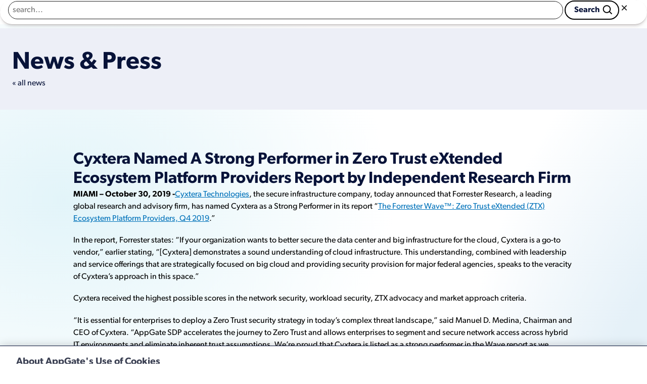

--- FILE ---
content_type: text/html; charset=UTF-8
request_url: https://www.appgate.com/news-press/cyxtera-named-a-strong-performer-in-zero-trust-extended-ecosystem-platform-providers-report-by-independent-research-firm
body_size: 28606
content:
<!doctype html>
<html lang="en">
<head>
    <!-- Google Tag Manager -->
<script>(function (w, d, s, l, i) {
        w[l] = w[l] || [];
        w[l].push({
            'gtm.start':
                new Date().getTime(), event: 'gtm.js'
        });
        var f = d.getElementsByTagName(s)[0],
            j = d.createElement(s), dl = l != 'dataLayer' ? '&l=' + l : '';
        j.async = true;
        j.src =
            'https://www.googletagmanager.com/gtm.js?id=' + i + dl;
        f.parentNode.insertBefore(j, f);
    })(window, document, 'script', 'dataLayer', 'GTM-TLVHC2S');</script>
<!-- End Google Tag Manager -->    <meta charset="utf-8">
<meta name="viewport" content="width=device-width">
<meta http-equiv="Content-Type" content="text/html; charset=utf-8">
<link rel="icon" href="/favicon.ico" sizes="48x48"/>
<link rel="icon" href="/favicon.svg" sizes="any" type="image/svg+xml"/>
<link rel="apple-touch-icon" sizes="180x180" href="/apple-touch-icon.png"/>
<meta name="apple-mobile-web-app-title" content="AppGate"/>
<link rel="manifest" href="/site.webmanifest"/>

    <script type="module" src="https://www.appgate.com/dist/assets/app-CS8KDWx1.js" crossorigin></script>
<link href="https://www.appgate.com/dist/assets/app-TsScZPIN.css" rel="stylesheet">
    
<script async defer>
    var typekit = document.createElement('link');
    typekit.rel = 'stylesheet';
    typekit.href = 'https://use.typekit.net/prz6xya.css';
    document.getElementsByTagName('head')[0].appendChild(typekit);
</script>
    <link rel="alternate" type="application/rss+xml" href="https://www.appgate.com/blogFeed.rss"><title>Cyxtera Named A Strong Performer in Zero Trust eXtended… | AppGate</title><meta name="keywords" content="Zero Trust, Network Security, Fraud Protection, Software-Defined Perimeter, Risk Based Authentication, Threat Protection, Cybersecurity, Secure Access">
<meta name="description" content="MIAMI – October 30, 2019 - Cyxtera Technologies , the secure infrastructure company, today announced that Forrester Research, a leading global research…">
<meta name="referrer" content="no-referrer-when-downgrade">
<meta name="robots" content="all">
<meta content="106982557542101" property="fb:profile_id">
<meta content="en_US" property="og:locale">
<meta content="AppGate" property="og:site_name">
<meta content="website" property="og:type">
<meta content="https://www.appgate.com/news-press/cyxtera-named-a-strong-performer-in-zero-trust-extended-ecosystem-platform-providers-report-by-independent-research-firm" property="og:url">
<meta content="Cyxtera Named A Strong Performer in Zero Trust eXtended Ecosystem…" property="og:title">
<meta content="MIAMI – October 30, 2019 - Cyxtera Technologies , the secure infrastructure company, today announced that Forrester Research, a leading global research…" property="og:description">
<meta content="https://d3aafpijpsak2t.cloudfront.net/images/opengraph/_1200x630_crop_center-center_82_none/open-graph-appgate.png?mtime=1757365486" property="og:image">
<meta content="1200" property="og:image:width">
<meta content="630" property="og:image:height">
<meta content="AppGate provides secure access to your network and for your consumers using leading Zero Trust network security and fraud protection solutions" property="og:image:alt">
<meta content="https://appgate.wistia.com/projects/ew7iassewf" property="og:see_also">
<meta content="https://www.youtube.com/channel/UC-8GvxcZbm-R3EJNl8jYjiQ" property="og:see_also">
<meta content="https://www.linkedin.com/company/appgate-security/" property="og:see_also">
<meta content="https://www.facebook.com/AppGate-106982557542101/" property="og:see_also">
<meta content="https://twitter.com/AppgateSecurity" property="og:see_also">
<meta name="twitter:card" content="summary_large_image">
<meta name="twitter:site" content="@AppgateSecurity">
<meta name="twitter:creator" content="@AppgateSecurity">
<meta name="twitter:title" content="Cyxtera Named A Strong Performer in Zero Trust eXtended Ecosystem…">
<meta name="twitter:description" content="MIAMI – October 30, 2019 - Cyxtera Technologies , the secure infrastructure company, today announced that Forrester Research, a leading global research…">
<meta name="twitter:image" content="https://d3aafpijpsak2t.cloudfront.net/images/opengraph/_1200x630_crop_center-center_82_none/open-graph-appgate.png?mtime=1757365486">
<meta name="twitter:image:width" content="1200">
<meta name="twitter:image:height" content="630">
<meta name="twitter:image:alt" content="AppGate provides secure access to your network and for your consumers using leading Zero Trust network security and fraud protection solutions">
<meta name="google-site-verification" content="4Jyy2a4v2VFjH4D-WhzpGbxGCt_ymptTTo39FkkU7L4">
<link href="https://www.appgate.com/news-press/cyxtera-named-a-strong-performer-in-zero-trust-extended-ecosystem-platform-providers-report-by-independent-research-firm" rel="canonical">
<link href="https://www.appgate.com/" rel="home"></head>

<body class="newsinternal eid-7199 cyxtera-named-a-strong-performer-in-zero-trust-extended-ecosystem-platform-providers-report-by-independent-research-firm">
<!-- Google Tag Manager (noscript) -->
<noscript>
    <iframe src="https://www.googletagmanager.com/ns.html?id=GTM-TLVHC2S"
            height="0" width="0" style="display:none;visibility:hidden"></iframe>
</noscript>
<!-- End Google Tag Manager (noscript) --><header id="site-header" class="headroom">
    <div class="utility-nav">
        <div class="container">
            <div class="flex justify-end">
                    
                
                                
                <a class="btn btn-link btn-font-sm cross-link" href="https://www.360fraud.ai">Need 360 Fraud Protection? <span class="text-brand-accent-2">Visit 360fraud.ai</span><svg width="20" height="20"><use href="#icon-arrow-right"></use></svg></a>

    
                <nav>
                    <ul class="utility-navlist">
                        <li class=" level-1">
                        <span class="nav-item level-1"><a class="level-1" href="https://www.appgate.com/contact">Contact</a></span></li><li class="nav-submenu-trigger level-1">
                        <span class="nav-item level-1"><a class="level-1" href="https://www.appgate.com/partners">Partners</a><svg width="9" height="8" viewBox="0 0 9 8"><use href="#icon-chevron-down"></use></svg></span><div class="submenu">
                                        <ul><li><a href="https://www.appgate.com/partners" target="_top">Overview</a></li><li><a href="https://www.appgate.com/products/zero-trust-network-access/technology-partners-and-integrations" target="_top">Integrations</a></li><li><a href="https://partner.appgate.com/" target="_top">Partner Portal</a></li><li><a href="https://www.appgate.com/partners/msp-program" target="_top">MSP Program</a></li></ul>
                                    </div></li><li class="nav-submenu-trigger level-1">
                        <span class="nav-item level-1"><span class="level-1">Support</span><svg width="9" height="8" viewBox="0 0 9 8"><use href="#icon-chevron-down"></use></svg></span><div class="submenu">
                                        <ul><li><a href="https://www.appgate.com/support" target="_top">ZTNA Support</a></li><li><a href="https://support.appgate.com/" target="_blank">Customer Portal</a></li></ul>
                                    </div></li><li>
                            <a href="/search" class="search-trigger">
                                <svg width="24" height="24" viewBox="0 0 39 39" xmlns="http://www.w3.org/2000/svg">
                                    <use href="#icon-search"></use>
                                </svg>
                            </a>
                        </li>
                        <li>
                                                                                                                                                                                                                

        <nav class="lang-switcher nav-submenu-trigger" onclick="this.open = !this.open; this.classList.toggle(&#039;is-open&#039;)" aria-label="Switch language"><div class="flex items-center gap-1">
                <svg xmlns="http://www.w3.org/2000/svg" width="24" height="24" fill="none" viewBox="0 0 24 24"><path fill="#fff" d="M21 12a9 9 0 1 0-18 0 9 9 0 0 0 18 0m2 0a11 11 0 1 1-22 0 11 11 0 0 1 22 0"/><path fill="#fff" d="M22 11a1 1 0 1 1 0 2H2a1 1 0 1 1 0-2z"/><path fill="#fff" d="M12 1a1 1 0 0 1 .74.33A16.3 16.3 0 0 1 17 12.03a16.3 16.3 0 0 1-4.26 10.64 1 1 0 0 1-1.48 0A16.3 16.3 0 0 1 7 11.97a16.3 16.3 0 0 1 4.26-10.64l.08-.08A1 1 0 0 1 12 1m0 2.55A14.3 14.3 0 0 0 9 12a14.3 14.3 0 0 0 3 8.44A14.3 14.3 0 0 0 15 12a14.3 14.3 0 0 0-3-8.45"/></svg>English</div><ul class="lang-list" role="list"><li><a class="is-active" href="https://www.appgate.com/" hreflang="en-US" lang="en-US" aria-label="switch to English">English</a></li><li><a href="https://www.appgate.com/es/" hreflang="es" lang="es" aria-label="switch to Español">Español</a></li></ul>        </nav>    
                        </li>
                    </ul>
                </nav>
            </div>
        </div>
    </div>
    <div class="nav-container">
        <div class="main-nav">
            <a href="https://www.appgate.com/" class="flex-shrink-0">
                <span class="sr-only">Returns homepage</span>
                <svg class="appgate-logo " width="164" height="41" xmlns="http://www.w3.org/2000/svg" viewBox="0 0 350.6 84.39">
                    <path d="M83.74,13.45c-13.33,0-24.18,10.82-24.18,24.11v42.63l8.99,4.2v-27.98c4.33,3.5,9.67,5.41,15.2,5.41,13.33,0,24.18-10.88,24.18-24.26s-10.85-24.11-24.18-24.11ZM98.94,37.56c0,8.38-6.82,15.2-15.2,15.2s-15.2-6.82-15.2-15.2,6.82-15.12,15.2-15.12,15.2,6.78,15.2,15.12ZM135.49,13.45c-13.33,0-24.18,10.82-24.18,24.11v42.63l8.99,4.2v-27.98c4.33,3.5,9.67,5.41,15.2,5.41,13.33,0,24.18-10.88,24.18-24.26s-10.85-24.11-24.18-24.11ZM150.68,37.56c0,8.38-6.82,15.2-15.2,15.2s-15.2-6.82-15.2-15.2,6.82-15.12,15.2-15.12,15.2,6.78,15.2,15.12ZM251.72,13.45c-13.33,0-24.18,10.85-24.18,24.18s10.85,24.18,24.18,24.18c5.49,0,10.84-1.89,15.2-5.35v3.72l8.98,4.58v-27.13c0-13.33-10.85-24.18-24.18-24.18ZM266.92,37.63c0,8.38-6.82,15.2-15.2,15.2s-15.2-6.82-15.2-15.2,6.82-15.12,15.2-15.12,15.2,6.78,15.2,15.12ZM299.32,52.83h3.09v8.98h-3.09c-9.01,0-16.34-7.33-16.34-16.34v-22.82h-5.85v-8.99h5.85V0l9.06,4.49v9.18h6.14v8.99h-6.14v22.82c0,4.05,3.26,7.35,7.28,7.35ZM326.41,13.45c-13.33,0-24.18,10.85-24.18,24.18s10.85,24.18,24.18,24.18c9.09,0,17.34-5.05,21.53-13.19l.43-.83h-10.73l-.17.18c-2.86,3.08-6.79,4.78-11.06,4.78-6.66,0-12.52-4.34-14.49-10.63h38.21l.08-.47c.25-1.42.38-2.77.38-4.02,0-13.33-10.85-24.18-24.18-24.18ZM326.41,22.43c6.73,0,12.59,4.37,14.5,10.7h-29c1.92-6.34,7.78-10.7,14.5-10.7ZM32.45.71l23.54,61.1h-9.66l-6.14-16.06h-20.81l3.48-8.99h13.85l-8.72-22.57L9.66,61.81H0L23.68.35h8.63l.14.36ZM196.62,31.66h27.77l-.02.59c-.61,16.58-14.09,29.56-30.7,29.56s-30.77-13.77-30.77-30.7S176.71.35,193.68.35c12.63,0,23.82,7.58,28.51,19.31l.31.78h-9.9l-.17-.28c-3.9-6.67-11.08-10.82-18.75-10.82-12.01,0-21.78,9.77-21.78,21.79s9.77,21.71,21.78,21.71c8.33,0,15.88-4.75,19.47-12.19h-20.01l3.48-8.99Z"/>
                </svg>
            </a><nav>
                    <ul class="main-nav-links">
                        <li class="level-1 nav-submenu-trigger">
                            <a href="https://www.appgate.com/products/zero-trust-network-access" class="nav-link level-1 item-38190 ">
                            <span class="nav-item level-1">Products<svg width="9" height="8" viewBox="0 0 9 8"><use href="#icon-chevron-down"></use></svg></span></a><div class="submenu level-1" id="sm-38190">
                                    <ul class="links-level-1"><li class="level-2 ">
                            <a href="https://www.appgate.com/products/zero-trust-network-access" class="nav-link level-2 item-38191 ">
                            <span class="nav-item level-2">Zero Trust Network Access</span><div class="copy">Industry-leading Zero Trust Network Access (ZTNA) enforces identity-based policies to secure access across users, devices, and workloads.</div></a><div class="submenu level-2" id="sm-38191">
                                    <ul class="links-level-2"><li class="level-3 ">
                            <a href="https://www.appgate.com/products/zero-trust-network-access/how-it-works" class="nav-link level-3 item-38193 ">
                            <span class="nav-item level-3">How AppGate ZTNA Works</span></a></li></ul></div></li><li class="level-2 ">
                            <a href="https://www.appgate.com/products/application-risk-sentinel" class="nav-link level-2 item-38197 ">
                            <span class="nav-item level-2">AppGate Risk Sentinel</span><div class="copy">Intelligent risk scoring engine enforces adaptive Zero Trust policies using real-time user, device, and context analysis.</div></a></li><li class="level-2 ">
                            <a href="https://www.appgate.com/products/application-discovery" class="nav-link level-2 item-38196 ">
                            <span class="nav-item level-2">Application Discovery</span><div class="copy">AI-powered discovery of applications, access patterns, and entitlement recommendations to advance least privilege enforcement.</div></a></li></ul><div id="nav-featured-resource" class="showcase-block">
                                            <div class="icon-wrapper brand-shape brand-shape-sm p-3 dots-bg-pattern">
                                                <svg xmlns="http://www.w3.org/2000/svg" width="60" height="60" viewBox="0 0 107 107">
                                                    <use href="#icon-research"></use>
                                                </svg>
                                            </div>
                                            <div class="copy">
                                                                                                <div class="uppercase text-sm">Analyst Report</div>
                                                <div class="title">
                                                    <a href="https://www.appgate.com/resources/tei-appgate-ztna/index-html?utm_source=website">The Total Economic Impact™ of AppGate ZTNA</a>
                                                </div>
                                                <a class="btn btn-link" href="https://www.appgate.com/resources/tei-appgate-ztna/index-html?utm_source=website">Download Now<svg width="20" height="20">
                                                        <use href="#icon-arrow-right"></use>
                                                    </svg></a>
                                            </div>
                                        </div></div></li><li class="level-1 nav-submenu-trigger">
                            <span  class="nav-link level-1 item-38198 ">
                            <span class="nav-item level-1">Solutions<svg width="9" height="8" viewBox="0 0 9 8"><use href="#icon-chevron-down"></use></svg></span></span><div class="submenu level-1" id="sm-38198">
                                    <ul class="links-level-1"><li class="level-2 ">
                            <a href="https://www.appgate.com/solutions/use-cases" class="nav-link level-2 item-38199 ">
                            <span class="nav-item level-2">By Use Case</span><div class="copy">Discover ZTNA use cases that enhance security, streamline access, and support modern business operations.</div></a><div class="submenu level-2" id="sm-38199">
                                    <ul class="links-level-2"><li class="level-3 ">
                            <a href="https://www.appgate.com/solutions/use-cases/secure-remote-access" class="nav-link level-3 item-39979 ">
                            <span class="nav-item level-3">Secure Remote Access<span>(VPN Replacement)</span></span></a></li><li class="level-3 ">
                            <a href="https://www.appgate.com/solutions/use-cases/securing-agentic-ai-workloads" class="nav-link level-3 item-48844 ">
                            <span class="nav-item level-3">Securing Agentic AI Workloads</span></a></li><li class="level-3 ">
                            <a href="https://www.appgate.com/solutions/use-cases/server-initiated-connectivity" class="nav-link level-3 item-39981 ">
                            <span class="nav-item level-3">Server-Initiated Connectivity</span></a></li><li class="level-3 ">
                            <a href="https://www.appgate.com/solutions/use-cases/secure-branch-and-site-connectivity" class="nav-link level-3 item-39988 ">
                            <span class="nav-item level-3">Secure Branch and Site Connectivity</span></a></li><li class="level-3 ">
                            <a href="https://www.appgate.com/solutions/use-cases/secure-ot-iot-access" class="nav-link level-3 item-39984 ">
                            <span class="nav-item level-3">Secure OT/IoT Access</span></a></li><li class="level-3 ">
                            <a href="https://www.appgate.com/solutions/use-cases/saas-application-access" class="nav-link level-3 item-39983 ">
                            <span class="nav-item level-3">SaaS Application Access</span></a></li><li class="level-3 ">
                            <a href="https://www.appgate.com/solutions/use-cases/secure-workload-to-workload-communication" class="nav-link level-3 item-40372 ">
                            <span class="nav-item level-3">Workload-to-Workload Communication</span></a></li></ul></div></li><li class="level-2 ">
                            <a href="https://www.appgate.com/solutions/industries" class="nav-link level-2 item-38203 ">
                            <span class="nav-item level-2">By Industry</span><div class="copy">Learn how AppGate ZTNA enables tailored security and access controls across a variety of industries.</div></a><div class="submenu level-2" id="sm-38203">
                                    <ul class="links-level-2"><li class="level-3 ">
                            <a href="https://www.appgate.com/federal-division" class="nav-link level-3 item-38228 ">
                            <span class="nav-item level-3">Federal Division</span></a></li><li class="level-3 ">
                            <a href="https://www.appgate.com/solutions/industries/manufacturing" class="nav-link level-3 item-38204 ">
                            <span class="nav-item level-3">Manufacturing</span></a></li><li class="level-3 ">
                            <a href="https://www.appgate.com/solutions/industries/energy" class="nav-link level-3 item-38205 ">
                            <span class="nav-item level-3">Energy Industry</span></a></li><li class="level-3 ">
                            <a href="https://www.appgate.com/solutions/industries/healthcare" class="nav-link level-3 item-45154 ">
                            <span class="nav-item level-3">Healthcare</span></a></li><li class="level-3 ">
                            <a href="https://www.appgate.com/solutions/industries/financial-services" class="nav-link level-3 item-45155 ">
                            <span class="nav-item level-3">Financial Services</span></a></li></ul></div></li><li class="level-2 ">
                            <span  class="nav-link level-2 item-38213 ">
                            <span class="nav-item level-2">By Role</span><div class="copy">See how Appgate ZTNA improves security and enables teams to drive meaningful business outcomes.</div></span><div class="submenu level-2" id="sm-38213">
                                    <ul class="links-level-2"><li class="level-3 ">
                            <a href="https://www.appgate.com/by-role/it-management" class="nav-link level-3 item-38215 ">
                            <span class="nav-item level-3">IT Management</span></a></li><li class="level-3 ">
                            <a href="https://www.appgate.com/by-role/devops" class="nav-link level-3 item-38216 ">
                            <span class="nav-item level-3">DevOps</span></a></li><li class="level-3 ">
                            <a href="https://www.appgate.com/by-role/ciso" class="nav-link level-3 item-38217 ">
                            <span class="nav-item level-3">CISO</span></a></li></ul></div></li></ul></div></li><li class="level-1 nav-submenu-trigger">
                            <span  class="nav-link level-1 item-38218 ">
                            <span class="nav-item level-1">Services<svg width="9" height="8" viewBox="0 0 9 8"><use href="#icon-chevron-down"></use></svg></span></span><div class="submenu level-1" id="sm-38218">
                                    <ul class="links-level-1"><li class="level-2 ">
                            <a href="https://www.appgate.com/cyber-advisory-services" class="nav-link level-2 item-45077 ">
                            <span class="nav-item level-2">Cyber Advisory Services</span><div class="copy">Appgate’s Cyber Advisory Services simulates real attackers to expose vulnerabilities and strengthen your Zero Trust defenses.</div></a><div class="submenu level-2" id="sm-45077">
                                    <ul class="links-level-2"><li class="level-3 ">
                            <a href="https://www.appgate.com/services/penetration-testing" class="nav-link level-3 item-38221 ">
                            <span class="nav-item level-3">Adversary Simulation & Penetration Testing</span></a></li><li class="level-3 ">
                            <a href="https://www.appgate.com/services/third-party-risk-access-risk-assessment" class="nav-link level-3 item-38222 ">
                            <span class="nav-item level-3">Third-Party Access Risk Assessment</span></a></li><li class="level-3 ">
                            <a href="https://www.appgate.com/services/continuity-of-operations-services" class="nav-link level-3 item-38499 ">
                            <span class="nav-item level-3">Continuity of Operations: Disruptive Attack Simulation</span></a></li></ul></div></li><li class="level-2 ">
                            <a href="https://www.appgate.com/services/ztna-professional-services" class="nav-link level-2 item-38219 ">
                            <span class="nav-item level-2">ZTNA Implementation</span><div class="copy">Professional services that support and simplify your onboarding, ensuring your ZTNA deployment delivers immediate value.</div></a></li></ul></div></li><li class="level-1 ">
                            <a href="https://www.appgate.com/customers" class="nav-link level-1 item-38259 ">
                            <span class="nav-item level-1">Customers</span></a></li><li class="level-1 nav-submenu-trigger">
                            <a href="/resources/" class="nav-link level-1 item-38231 ">
                            <span class="nav-item level-1">Resources<svg width="9" height="8" viewBox="0 0 9 8"><use href="#icon-chevron-down"></use></svg></span></a><div class="submenu level-1" id="sm-38231">
                                    <ul class="links-level-1"><li class="level-2 ">
                            <a href="https://www.appgate.com/resources/" class="nav-link level-2 item-38232 ">
                            <span class="nav-item level-2">Resource Library</span><div class="copy">Access a library of resources, including reports, white papers, solution briefs, demo videos, and more.</div></a></li><li class="level-2 ">
                            <a href="https://www.appgate.com/resources/appgate-ztna-demo-hub" class="nav-link level-2 item-38234 ">
                            <span class="nav-item level-2">Demo Hub</span><div class="copy">Explore fundamental and advanced how-to demos showcasing Appgate ZTNA features, services, and integrations.</div></a></li><li class="level-2 ">
                            <a href="https://www.appgate.com/blog" class="nav-link level-2 item-38235 ">
                            <span class="nav-item level-2">Blog</span><div class="copy">Stay informed with articles, insights, and updates delivering knowledge and perspectives across the industry.</div></a></li></ul></div></li><li class="level-1 nav-submenu-trigger">
                            <a href="https://www.appgate.com/about-us" class="nav-link level-1 item-38223  is-active">
                            <span class="nav-item level-1">Company<svg width="9" height="8" viewBox="0 0 9 8"><use href="#icon-chevron-down"></use></svg></span></a><div class="submenu level-1" id="sm-38223">
                                    <ul class="links-level-1"><li class="level-2 ">
                            <a href="https://www.appgate.com/about-us" class="nav-link level-2 item-38225 ">
                            <span class="nav-item level-2">About AppGate</span><div class="copy">Learn about AppGate, a global cybersecurity leader delivering innovative and secure ZTNA solutions.</div></a></li><li class="level-2 ">
                            <a href="https://www.appgate.com/leadership" class="nav-link level-2 item-38226 ">
                            <span class="nav-item level-2">Leadership</span><div class="copy">Meet the executives and technology innovators behind our industry-leading ZTNA solutions.</div></a></li><li class="level-2 ">
                            <a href="https://www.appgate.com/federal-advisory-board" class="nav-link level-2 item-40373 ">
                            <span class="nav-item level-2">Federal Advisory Board</span><div class="copy">Meet the experts ensuring AppGate products address national cybersecurity challenges.</div></a></li><li class="level-2 ">
                            <a href="https://www.appgate.com/news-press" class="nav-link level-2 item-38227  is-active">
                            <span class="nav-item level-2">News</span><div class="copy">Stay informed with the latest news, announcements, insights, and company updates.</div></a></li><li class="level-2 ">
                            <a href="https://www.appgate.com/careers" class="nav-link level-2 item-38230 ">
                            <span class="nav-item level-2">Careers</span><div class="copy">Explore exciting roles, grow professionally, and help shape the future of the cybersecurity industry.</div></a></li><li class="level-2 ">
                            <a href="https://www.appgate.com/certifications-compliance" class="nav-link level-2 item-47578 ">
                            <span class="nav-item level-2">Certifications & Compliance</span><div class="copy">Discover AppGate’s certifications and how our solutions help strengthen compliance across global frameworks.</div></a></li></ul></div></li><li>
                            <a href="https://www.appgate.com/book-a-demo" data-add class="btn btn-outline">Book a Demo</a>
                        </li>
                        <li>
                            <a href="/search" class="search-trigger">
                                <svg width="24" height="24" viewBox="0 0 39 39" xmlns="http://www.w3.org/2000/svg">
                                    <use href="#icon-search"></use>
                                </svg>
                            </a>
                        </li>
                    </ul>
                </nav><button id="menu-trigger">
                <span></span>
                <span></span>
                <span></span>
            </button>
            <div id="inline-search" class="inline-search">
                <form action="/search"><input name="term" type="text" placeholder=" search...">
                    <button class="btn btn-outline" type="submit">
                        Search <svg width="24" height="24" viewBox="0 0 39 39" xmlns="http://www.w3.org/2000/svg">
                            <use href="#icon-search"></use>
                        </svg>
                    </button>
                    <button type="reset" id="inline-search-close">&times;</button>
                </form>
            </div>
        </div>
    </div>
</header>

<main class="page-gradient-1 pb-0">
        <section id="hero" class="py-10 bg-brand-neutral-lightest">
        <div class="container">
            <h1 class="text-brand-color-1">News & Press</h1>
            <a href="/news-press" class="underline">&laquo; all news</a>
        </div>
    </section>
        <section class="py-20">
        <div class="container">
            <div class="mx-auto max-w-[110ch]">
                <h2>Cyxtera Named A Strong Performer in Zero Trust eXtended Ecosystem Platform Providers Report by Independent Research Firm</h2>
                <div class="prose">
                    <p><strong>MIAMI – October 30, 2019 -</strong><u><a href="https://www.cyxtera.com/">Cyxtera Technologies</a></u>, the secure infrastructure company, today announced that Forrester Research, a leading global research and advisory firm, has named Cyxtera as a Strong Performer in its report “<a href="https://ww2.appgate.com/forrester-wave-ZTX/Q4/2019">The Forrester Wave™: Zero Trust eXtended (ZTX) Ecosystem Platform Providers, Q4 2019</a>.”<br /></p>
<p>In the report, Forrester states: “If your organization wants to better secure the data center and big infrastructure for the cloud, Cyxtera is a go-to vendor,” earlier stating, “[Cyxtera] demonstrates a sound understanding of cloud infrastructure. This understanding, combined with leadership and service offerings that are strategically focused on big cloud and providing security provision for major federal agencies, speaks to the veracity of Cyxtera’s approach in this space.”<br /></p>
<p>Cyxtera received the highest possible scores in the network security, workload security, ZTX advocacy and market approach criteria.</p>
<p>“It is essential for enterprises to deploy a Zero Trust security strategy in today’s complex threat landscape,” said Manuel D. Medina, Chairman and CEO of Cyxtera. “AppGate SDP accelerates the journey to Zero Trust and allows enterprises to segment and secure network access across hybrid IT environments and eliminate inherent trust assumptions. We’re proud that Cyxtera is listed as a strong performer in the Wave report as we believe it further validates our efforts to helping organizations achieve Zero Trust.”<br /></p>
<p><a href="https://www.appgate.com/software-defined-perimeter/features">Features of AppGate SDP</a> include:</p>
<ul><li>Grants access to enterprise resources based on contextual data, including user profile, environment, and enterprise</li><li>Enables transparent remote and third-party access to network resources while eliminating the burden and vulnerabilities of VPNs</li><li>Reduces network attack surface and ensures a robust defense against DDoS, Man-in-the-Middle, and other attacks</li><li>Common Criteria Certification, indicating it meets stringent requirements for operating in critical environments like the federal government and other security-sensitive industries.</li><li>Native integration with cloud-specific security features to secure public cloud workloads and provide consistent access controls across hybrid environments</li><li>Leverages patented multi-tunnel capabilities to seamlessly and simultaneously connect users to applications wherever they run</li></ul><p>For more information on AppGate SDP visit: <u><a href="https://www.appgate.com/software-defined-perimeter">https://www.appgate.com/software-defined-perimeter</a></u></p>
<p>Tweet this: @Cyxtera was named a strong performer in The Forrester Wave™: #ZeroTrust eXtended Ecosystem Platform Providers, Q4 2019. Get the @Forrester report <a href="https://ww2.cyxtera.com/forrester_wave_ztx_5">here</a>. Learn why @Cyxtera is a go-to-vendor for #ZeroTrust.</p>
<p><strong>About Cyxtera</strong><br /></p>
<p>Cyxtera Technologies combines a worldwide footprint of <u><a href="http://bit.ly/2CbVQiC">50+ best-in-class data centers</a></u> with a portfolio of modern, cloud- and hybrid-ready security and analytics offerings – providing more than 3,500 enterprises, government agencies and service providers an integrated, secure and cyber-resilient infrastructure platform for critical applications and systems. For more information about Cyxtera visit, <u><a href="http://www.cyxtera.com/">http://www.cyxtera.com/</a></u>.</p>
                </div>
            </div>
        </div>
    </section>
    </main>

<footer id="site-footer">
    <div class="container">
        <div class="with-sidebar">
            <div>
                <div class="footer-logo">
                    <svg width="164" height="41" xmlns="http://www.w3.org/2000/svg" viewBox="0 0 350.6 84.39">
                        <path d="M83.74,13.45c-13.33,0-24.18,10.82-24.18,24.11v42.63l8.99,4.2v-27.98c4.33,3.5,9.67,5.41,15.2,5.41,13.33,0,24.18-10.88,24.18-24.26s-10.85-24.11-24.18-24.11ZM98.94,37.56c0,8.38-6.82,15.2-15.2,15.2s-15.2-6.82-15.2-15.2,6.82-15.12,15.2-15.12,15.2,6.78,15.2,15.12ZM135.49,13.45c-13.33,0-24.18,10.82-24.18,24.11v42.63l8.99,4.2v-27.98c4.33,3.5,9.67,5.41,15.2,5.41,13.33,0,24.18-10.88,24.18-24.26s-10.85-24.11-24.18-24.11ZM150.68,37.56c0,8.38-6.82,15.2-15.2,15.2s-15.2-6.82-15.2-15.2,6.82-15.12,15.2-15.12,15.2,6.78,15.2,15.12ZM251.72,13.45c-13.33,0-24.18,10.85-24.18,24.18s10.85,24.18,24.18,24.18c5.49,0,10.84-1.89,15.2-5.35v3.72l8.98,4.58v-27.13c0-13.33-10.85-24.18-24.18-24.18ZM266.92,37.63c0,8.38-6.82,15.2-15.2,15.2s-15.2-6.82-15.2-15.2,6.82-15.12,15.2-15.12,15.2,6.78,15.2,15.12ZM299.32,52.83h3.09v8.98h-3.09c-9.01,0-16.34-7.33-16.34-16.34v-22.82h-5.85v-8.99h5.85V0l9.06,4.49v9.18h6.14v8.99h-6.14v22.82c0,4.05,3.26,7.35,7.28,7.35ZM326.41,13.45c-13.33,0-24.18,10.85-24.18,24.18s10.85,24.18,24.18,24.18c9.09,0,17.34-5.05,21.53-13.19l.43-.83h-10.73l-.17.18c-2.86,3.08-6.79,4.78-11.06,4.78-6.66,0-12.52-4.34-14.49-10.63h38.21l.08-.47c.25-1.42.38-2.77.38-4.02,0-13.33-10.85-24.18-24.18-24.18ZM326.41,22.43c6.73,0,12.59,4.37,14.5,10.7h-29c1.92-6.34,7.78-10.7,14.5-10.7ZM32.45.71l23.54,61.1h-9.66l-6.14-16.06h-20.81l3.48-8.99h13.85l-8.72-22.57L9.66,61.81H0L23.68.35h8.63l.14.36ZM196.62,31.66h27.77l-.02.59c-.61,16.58-14.09,29.56-30.7,29.56s-30.77-13.77-30.77-30.7S176.71.35,193.68.35c12.63,0,23.82,7.58,28.51,19.31l.31.78h-9.9l-.17-.28c-3.9-6.67-11.08-10.82-18.75-10.82-12.01,0-21.78,9.77-21.78,21.79s9.77,21.71,21.78,21.71c8.33,0,15.88-4.75,19.47-12.19h-20.01l3.48-8.99Z"/>
                    </svg>
                </div>
                <div class="footer-address text-sm pt-8 font-extralight">
                    2525 Ponce De Leon Blvd.<br>
                    Suite 300, Office 346<br>
                    Coral Gables, Florida 33134<br>
                    866.524.4782
                    <div class="copyright pt-5">
                        ©AppGate 2025. All Rights Reserved.
                    </div>
                    <div class="pt-4">
                                                                                                                                                                                                            

        <nav class="lang-switcher nav-submenu-trigger" onclick="this.open = !this.open; this.classList.toggle(&#039;is-open&#039;)" aria-label="Switch language"><div class="flex items-center gap-1">
                <svg xmlns="http://www.w3.org/2000/svg" width="24" height="24" fill="none" viewBox="0 0 24 24"><path fill="#fff" d="M21 12a9 9 0 1 0-18 0 9 9 0 0 0 18 0m2 0a11 11 0 1 1-22 0 11 11 0 0 1 22 0"/><path fill="#fff" d="M22 11a1 1 0 1 1 0 2H2a1 1 0 1 1 0-2z"/><path fill="#fff" d="M12 1a1 1 0 0 1 .74.33A16.3 16.3 0 0 1 17 12.03a16.3 16.3 0 0 1-4.26 10.64 1 1 0 0 1-1.48 0A16.3 16.3 0 0 1 7 11.97a16.3 16.3 0 0 1 4.26-10.64l.08-.08A1 1 0 0 1 12 1m0 2.55A14.3 14.3 0 0 0 9 12a14.3 14.3 0 0 0 3 8.44A14.3 14.3 0 0 0 15 12a14.3 14.3 0 0 0-3-8.45"/></svg>English</div><ul class="lang-list" role="list"><li><a class="is-active" href="https://www.appgate.com/" hreflang="en-US" lang="en-US" aria-label="switch to English">English</a></li><li><a href="https://www.appgate.com/es/" hreflang="es" lang="es" aria-label="switch to Español">Español</a></li></ul>        </nav>    
                    </div>
                    <div class="pt-8">
                        <a href="https://ww3.appgate.com/ZTNA-Free-Trial" class="btn btn-light">Request a Free Trial<svg width="20" height="20">
                                <use href="#icon-arrow-right"></use>
                            </svg></a>
                    </div>
                    <ul class="social-icons list-bare">
                        <li>
                            <a href="https://www.linkedin.com/company/appgate-security/" title="Linkedin" rel="noopener noreferrer" aria-label="Linkedin" target="_blank">
                                <svg width="19" height="18" viewBox="0 0 19 18" fill="none" xmlns="http://www.w3.org/2000/svg">
                                    <path fill-rule="evenodd" clip-rule="evenodd" d="M2.71422 4.3703C3.28782 4.39529 3.84796 4.19205 4.27208 3.80504C4.69619 3.41804 4.94973 2.87879 4.97722 2.3053C4.92674 1.7397 4.66637 1.21347 4.24737 0.830198C3.82836 0.446927 3.28107 0.234375 2.71322 0.234375C2.14536 0.234375 1.59807 0.446927 1.17907 0.830198C0.760067 1.21347 0.499702 1.7397 0.449219 2.3053C0.476705 2.87897 0.730384 3.41837 1.15471 3.80541C1.57904 4.19244 2.14045 4.39556 2.71422 4.3703Z" fill="white"/>
                                    <path fill-rule="evenodd" clip-rule="evenodd" d="M0.969218 17.6553H5.03022V5.9433H0.969218V17.6553Z" fill="white"/>
                                    <path fill-rule="evenodd" clip-rule="evenodd" d="M10.7292 11.1413C10.7292 9.7983 11.3642 8.4853 12.8842 8.4853C14.4042 8.4853 14.7752 9.7973 14.7752 11.1083V17.5083H18.8182V10.8473C18.8192 6.2243 16.0852 5.4243 14.4032 5.4243C13.6731 5.39285 12.9479 5.55658 12.3021 5.89863C11.6563 6.24067 11.1134 6.74867 10.7292 7.3703V5.7933H6.67522V17.5053H10.7292V11.1413Z" fill="white"/>
                                </svg>
                            </a>
                        </li>
                        <li>
                            <a href="https://twitter.com/AppgateSecurity" title="X(twitter)" rel="noopener noreferrer" aria-label="X(twitter)" target="_blank">
                                <svg width="18" height="18" viewBox="0 0 18 18" fill="none" xmlns="http://www.w3.org/2000/svg">
                                    <path d="M10.6525 7.51797L16.8875 0.417969H15.4095L9.9955 6.57797L5.6735 0.417969H0.6875L7.2245 9.73397L0.6875 17.174H2.1645L7.8785 10.668L12.4435 17.175H17.4295M2.6975 1.50797H4.9655L15.4085 16.137H13.1395" fill="white"/>
                                </svg>
                            </a>
                        </li>
                        <li>
                            <a href="https://www.youtube.com/channel/UC-8GvxcZbm-R3EJNl8jYjiQ" title="Youtube" rel="noopener noreferrer" aria-label="Youtube" target="_blank">
                                <svg width="23" height="16" viewBox="0 0 23 16" fill="none" xmlns="http://www.w3.org/2000/svg">
                                    <path d="M11.9476 15.4252C10.0796 15.4252 8.20157 15.3832 6.65957 15.3062C5.49654 15.2768 4.33718 15.1631 3.19057 14.9662C2.73162 14.843 2.31313 14.6013 1.97702 14.2654C1.64092 13.9295 1.39902 13.5111 1.27557 13.0522C0.934807 11.3353 0.782903 9.58618 0.822569 7.8362C0.797048 6.10091 0.944105 4.36739 1.26157 2.6612C1.3852 2.20241 1.62717 1.78414 1.96324 1.44824C2.29931 1.11234 2.71771 0.870595 3.17657 0.7472C5.9368 0.364003 8.72378 0.20748 11.5096 0.2792C14.3806 0.188834 17.2541 0.340705 20.0996 0.7332C20.5583 0.856564 20.9766 1.09831 21.3125 1.43423C21.6485 1.77015 21.8902 2.18844 22.0136 2.6472C22.1948 3.42657 22.3171 4.21847 22.3796 5.0162C22.4576 5.8932 22.4966 6.8412 22.4946 7.8332C22.5148 9.58381 22.3584 11.332 22.0276 13.0512C21.904 13.51 21.6621 13.9284 21.326 14.2643C20.9899 14.6002 20.5715 14.8419 20.1126 14.9652C19.0373 15.168 17.9474 15.2843 16.8536 15.3132C15.4566 15.3862 13.7596 15.4252 11.9476 15.4252ZM9.55657 4.6032V11.0952L15.2166 7.8492L9.55657 4.6032Z" fill="white"/>
                                </svg>

                            </a>
                        </li>
                        <li>
                            <a href="https://www.facebook.com/AppGate-106982557542101/" title="Facebook" rel="noopener noreferrer" aria-label="Facebook" target="_blank">
                                <svg width="9" height="19" viewBox="0 0 9 19" fill="none" xmlns="http://www.w3.org/2000/svg">
                                    <path fill-rule="evenodd" clip-rule="evenodd" d="M1.78681 18.4123H5.09381V9.32928H7.57481L8.06581 6.49128H5.09381V4.43828C5.09381 3.77528 5.52281 3.07928 6.13481 3.07928H7.82381V0.238281H5.75381V0.251282C2.51581 0.369282 1.85381 2.24428 1.79281 4.21428H1.78681V6.49228H0.132812V9.33028H1.78681V18.4123Z" fill="white"/>
                                </svg>
                            </a>
                        </li>
                    </ul>
                </div>
            </div>
            <div class="footer-nav-container">
                
<ul class="footer-nav">
                
<li class="level-1 has-children">
    <span  class="has-children nav-item-level-1">Products</span>

            <ul class="child-links links-level-1">
                                
<li class="level-2 has-children">
    <a href="https://www.appgate.com/products/zero-trust-network-access" class="has-children nav-item-level-2">Zero Trust Network Access</a>

            <ul class="child-links links-level-2">
                                
<li class="level-3 ">
    <a href="https://www.appgate.com/products/zero-trust-network-access/how-it-works" class=" nav-item-level-3">How AppGate ZTNA Works</a>

        </li>

                    </ul>
        </li>

                                
<li class="level-2 ">
    <a href="https://www.appgate.com/products/application-risk-sentinel" class=" nav-item-level-2">AppGate Risk Sentinel</a>

        </li>

                                
<li class="level-2 ">
    <a href="https://www.appgate.com/products/application-discovery" class=" nav-item-level-2">Application Discovery</a>

        </li>

                    </ul>
        </li>

                
<li class="level-1 has-children">
    <span  class="has-children nav-item-level-1">Services</span>

            <ul class="child-links links-level-1">
                                
<li class="level-2 has-children">
    <a href="https://www.appgate.com/cyber-advisory-services" class="has-children nav-item-level-2">Cyber Advisory Services</a>

            <ul class="child-links links-level-2">
                                
<li class="level-3 ">
    <a href="https://www.appgate.com/services/penetration-testing" class=" nav-item-level-3">Adversary Simulation & Penetration Testing</a>

        </li>

                                
<li class="level-3 ">
    <a href="https://www.appgate.com/services/third-party-risk-access-risk-assessment" class=" nav-item-level-3">Third-Party Access Risk Assessment</a>

        </li>

                                
<li class="level-3 ">
    <a href="https://www.appgate.com/services/continuity-of-operations-services" class=" nav-item-level-3">Continuity of Operations: Disruptive Attack Simulation</a>

        </li>

                    </ul>
        </li>

                                
<li class="level-2 ">
    <a href="https://www.appgate.com/services/ztna-professional-services" class=" nav-item-level-2">ZTNA Implementation</a>

        </li>

                    </ul>
        </li>

                
<li class="level-1 has-children">
    <span  class="has-children nav-item-level-1">Solutions</span>

            <ul class="child-links links-level-1">
                                
<li class="level-2 has-children">
    <a href="https://www.appgate.com/solutions/use-cases" class="has-children nav-item-level-2">By Use Case</a>

            <ul class="child-links links-level-2">
                                
<li class="level-3 ">
    <a href="https://www.appgate.com/solutions/use-cases/secure-remote-access" class=" nav-item-level-3">Secure Remote Access<span class="tagline">(VPN Replacement)</span>    </a>

        </li>

                                
<li class="level-3 ">
    <a href="https://www.appgate.com/solutions/use-cases/server-initiated-connectivity" class=" nav-item-level-3">Server-Initiated Connectivity</a>

        </li>

                                
<li class="level-3 ">
    <a href="https://www.appgate.com/solutions/use-cases/secure-branch-and-site-connectivity" class=" nav-item-level-3">Secure Branch and Site Connectivity</a>

        </li>

                                
<li class="level-3 ">
    <a href="https://www.appgate.com/solutions/use-cases/secure-ot-iot-access" class=" nav-item-level-3">Secure OT/IoT Access</a>

        </li>

                                
<li class="level-3 ">
    <a href="https://www.appgate.com/solutions/use-cases/saas-application-access" class=" nav-item-level-3">SaaS Application Access</a>

        </li>

                                
<li class="level-3 ">
    <a href="https://www.appgate.com/solutions/use-cases/secure-workload-to-workload-communication" class=" nav-item-level-3">Workload-to-Workload Communication</a>

        </li>

                    </ul>
        </li>

                                
<li class="level-2 has-children">
    <a href="https://www.appgate.com/solutions/industries" class="has-children nav-item-level-2">By Industry</a>

            <ul class="child-links links-level-2">
                                
<li class="level-3 ">
    <a href="https://www.appgate.com/federal-division" class=" nav-item-level-3">Federal Agencies</a>

        </li>

                                
<li class="level-3 ">
    <a href="https://www.appgate.com/solutions/industries/manufacturing" class=" nav-item-level-3">Manufacturing</a>

        </li>

                                
<li class="level-3 ">
    <a href="https://www.appgate.com/solutions/industries/energy" class=" nav-item-level-3">Energy</a>

        </li>

                                
<li class="level-3 ">
    <a href="https://www.appgate.com/solutions/industries/healthcare" class=" nav-item-level-3">Healthcare</a>

        </li>

                                
<li class="level-3 ">
    <a href="https://www.appgate.com/solutions/industries/financial-services" class=" nav-item-level-3">Financial Services</a>

        </li>

                    </ul>
        </li>

                    </ul>
        </li>

                
<li class="level-1 has-children">
    <span  class="has-children nav-item-level-1">Resources</span>

            <ul class="child-links links-level-1">
                                
<li class="level-2 ">
    <a href="/resources" class=" nav-item-level-2">Resource Library</a>

        </li>

                                
<li class="level-2 ">
    <a href="/resources/zero-trust-access-demo-hub" class=" nav-item-level-2">Demo Hub</a>

        </li>

                                
<li class="level-2 ">
    <a href="https://www.appgate.com/blog" class=" nav-item-level-2">Blog</a>

        </li>

                    </ul>
        </li>

                
<li class="level-1 has-children">
    <span  class="has-children nav-item-level-1">Company</span>

            <ul class="child-links links-level-1">
                                
<li class="level-2 ">
    <a href="https://www.appgate.com/about-us" class=" nav-item-level-2">About AppGate</a>

        </li>

                                
<li class="level-2 ">
    <a href="https://www.appgate.com/leadership" class=" nav-item-level-2">Leadership</a>

        </li>

                                
<li class="level-2 ">
    <a href="https://www.appgate.com/federal-advisory-board" class=" nav-item-level-2">Federal Advisory Board</a>

        </li>

                                
<li class="level-2 ">
    <a href="https://www.appgate.com/news-press" class=" nav-item-level-2 is-active ">News & Press</a>

        </li>

                                
<li class="level-2 ">
    <a href="https://www.appgate.com/certifications-compliance" class=" nav-item-level-2">Certifications & Compliance</a>

        </li>

                                
<li class="level-2 ">
    <a href="https://www.appgate.com/careers" class=" nav-item-level-2">Careers</a>

        </li>

                    </ul>
        </li>

                
<li class="level-1 ">
    <a href="https://www.appgate.com/partners" class=" nav-item-level-1">Partners</a>

        </li>

                
<li class="level-1 has-children">
    <a href="https://www.appgate.com/support" class="has-children nav-item-level-1">Support</a>

            <ul class="child-links links-level-1">
                                
<li class="level-2 ">
    <a href="https://www.appgate.com/support" class=" nav-item-level-2">ZTNA Support</a>

        </li>

                                
<li class="level-2 ">
    <a href="https://support.appgate.com?ref=appgate.com" class=" nav-item-level-2">Customer Portal</a>

        </li>

                                
<li class="level-2 ">
    <a href="https://www.appgate.com/vulnerability-disclosure-program" class=" nav-item-level-2">Vulnerability Disclosure Program</a>

        </li>

                    </ul>
        </li>

    </ul>
            </div>
        </div>
    </div>
    <div class="footer-legal-links">
        <a href="/legal/terms-of-use">Terms of Use</a>
    <a href="/legal/privacy-policy">Privacy Policy</a>
    <a href="/legal/cookie-policy">Cookie Policy</a>
    <a href="/legal/colombia-privacy-notice">Colombia Privacy Notice</a>
    <a href="/legal/gdpr">GDPR Subprocessors</a>
</div>
</footer>
<style id="hide-elements" type="text/plain">
    main {
        padding-top: 0px !important;
    }

    #site-header, #site-footer, #intercom-container, .intercom-lightweight-app {
        display: none !important;
    }
</style>
<script>
    function inIframe() {
        try {
            return window.self !== window.top;
        } catch (e) {
            return true;
        }
    }

    if (window.location.search.indexOf('pf=true') > -1 || inIframe()) {
        document.getElementById('hide-elements').type = 'text/css'
    }
</script>
<!-- @unocss-skip-start -->
<svg hidden class="hidden">
    <defs>
        <symbol id="icon-chevron-down" xmlns="http://www.w3.org/2000/svg" width="9" height="8" fill="none" viewBox="0 0 9 8">
            <path stroke="currentColor" stroke-linecap="round" stroke-width="1.5" d="m1 2 3.5 4L8 2"/></symbol>
        <symbol id="icon-arrow-right" xmlns="http://www.w3.org/2000/svg" viewBox="0 0 24 24" stroke-width="1.5" stroke="currentColor">
            <path stroke-linecap="round" stroke-linejoin="round" d="M13.5 4.5 21 12m0 0-7.5 7.5M21 12H3"/>
        </symbol>
        <symbol id="icon-search" width="39" height="39" viewBox="0 0 39 39">
            <path d="M16.4201 29.0021C19.2384 28.9481 21.9576 27.9527 24.1448 26.1744L31.2571 33.0221L33.4597 30.7343L26.3473 23.8867C28.0423 21.6335 28.9344 18.8778 28.8817 16.0587C28.7488 9.05493 22.9421 3.46436 15.9383 3.59718C8.93448 3.73 3.34391 9.53672 3.47673 16.5405C3.60956 23.5444 9.41627 29.1349 16.4201 29.0021ZM15.9985 6.7728C21.2526 6.67315 25.6064 10.8649 25.706 16.119C25.8057 21.373 21.6139 25.7269 16.3599 25.8265C11.1058 25.9261 6.75199 21.7344 6.65235 16.4803C6.55271 11.2263 10.7445 6.87244 15.9985 6.7728Z"/>
        </symbol>
        <symbol id="icon-circle-plus" viewBox="0 0 39.36 39.36" xmlns="http://www.w3.org/2000/svg">
            <g stroke-linecap="round" stroke-linejoin="round" stroke-width="2">
                <path d="m19.68 38.36c10.32 0 18.68-8.36 18.68-18.68s-8.37-18.68-18.68-18.68-18.68 8.36-18.68 18.68 8.36 18.68 18.68 18.68z"/><path d="m19.68 12.21v14.94"/><path d="m12.21 19.68h14.94"/>
            </g>
        </symbol>
        <symbol id="icon-technical-guide" xmlns="http://www.w3.org/2000/svg" width="107" height="108" fill="none" viewBox="0 0 107 108">
            <path fill="#081339" d="M31.97 65.1v2.27H16.1v-2.26z"/><path fill="#081339" d="M96.57 14.11a5.66 5.66 0 0 0-5.67-5.67H35.26a8 8 0 0 1 2.37 5.67v85h58.94zm2.26 87.26H35.37V14.11a5.66 5.66 0 1 0-11.33 0v45.33a7.92 7.92 0 1 1-15.87 0V26.58h10.2v2.26h-7.93v30.6a5.66 5.66 0 1 0 11.33 0V14.11a7.9 7.9 0 0 1 7.93-7.93h61.2a7.9 7.9 0 0 1 7.93 7.93z"/><path fill="#081339" d="M88.63 28.84v2.27H45.57v-2.27zM70.5 37.9v2.28H45.57V37.9zM88.63 19.78v2.26H45.57v-2.26z"/><path fill="#081339" d="M98.42 14.11A7.5 7.5 0 0 0 90.9 6.6H29.7a7.5 7.5 0 0 0-7.52 7.52v45.33c0 2.25-1.21 4.2-3.02 5.26h2.33a7.5 7.5 0 0 0 2.13-5.26V14.11a6.07 6.07 0 1 1 12.16 0v86.85h62.64zm-2.27 0c0-2.9-2.34-5.25-5.25-5.25H36.18a8.3 8.3 0 0 1 1.87 5.25V98.7h58.1zM10.02 28.43h7.94V27H8.58v32.45c0 4.02 3.14 7.3 7.11 7.51V65.5a6.07 6.07 0 0 1-5.67-6.06zm11.8 37.09a8 8 0 0 1-2.1 1.44h11.84v-1.44zm-5.3 1.43c1.5-.08 2.88-.6 4.02-1.43H16.5zm54.4-29.45v3.09H45.15v-3.1zm-24.94 2.26h24.1v-1.44h-24.1zm43.06-11.33v3.1H45.16v-3.1zM45.98 30.7h42.24v-1.45H45.98zm43.06-11.34v3.1H45.16v-3.1zm-43.06 2.27h42.24V20.2H45.98zm51 77.89H37.22v-85.4c0-2.12-.86-4.02-2.25-5.38l-.72-.7H90.9a6.07 6.07 0 0 1 6.08 6.07zm2.26 2.26H34.96V14.11a5.25 5.25 0 1 0-10.51 0v45.33c0 2-.7 3.82-1.86 5.26h9.79v3.09H16.1a8.34 8.34 0 0 1-8.34-8.35V26.16h11.02v3.1h-7.93v30.18a5.25 5.25 0 1 0 10.5 0V14.11a8.34 8.34 0 0 1 8.35-8.34h61.2a8.34 8.34 0 0 1 8.34 8.34z"/><path fill="#85C54A" d="M71.75 70.73a5.7 5.7 0 1 0-11.42-.01 5.7 5.7 0 0 0 11.42 0m2.26 0a7.97 7.97 0 1 1-15.95 0 7.97 7.97 0 0 1 15.95 0"/><path fill="#85C54A" d="M70.5 49.26c.62 0 1.13.51 1.13 1.14v4.3c2 .71 3.84 1.78 5.43 3.14l3.73-2.15.2-.1c.5-.16 1.07.04 1.35.52l4.53 7.84a1.14 1.14 0 0 1-.41 1.55l-3.74 2.15q.28 1.49.3 3.08 0 .16-.07.33-.02 1.45-.3 2.84l3.78 2.17a1.13 1.13 0 0 1 .42 1.55l-4.54 7.84c-.3.54-1 .73-1.54.42l-3.8-2.2a17 17 0 0 1-5.36 3.08v4.41c0 .63-.5 1.14-1.13 1.14H61.4c-.63 0-1.13-.51-1.13-1.14v-4.44a17 17 0 0 1-5.29-3.08l-3.87 2.25a1.13 1.13 0 0 1-1.55-.42l-4.53-7.84a1.13 1.13 0 0 1 .42-1.55l3.86-2.22a17 17 0 0 1-.02-6.16l-3.83-2.21c-.54-.32-.72-1.01-.4-1.55l4.52-7.84.14-.19c.35-.4.94-.5 1.41-.23l3.8 2.2a17 17 0 0 1 5.36-3.14V50.4c0-.63.5-1.14 1.13-1.14zm-19.22 21.5q0 1.72.42 3.42c.12.49-.1 1-.54 1.25l-3.6 2.06 3.4 5.88 3.6-2.09.17-.07c.4-.16.86-.07 1.18.23a15 15 0 0 0 5.83 3.39c.48.14.8.58.8 1.08v4.13h6.8v-4.1c0-.5.34-.95.82-1.1a14.5 14.5 0 0 0 5.88-3.38l.15-.11c.35-.24.82-.26 1.2-.04l3.53 2.03 3.4-5.87-3.5-2.02a1.1 1.1 0 0 1-.54-1.25q.41-1.67.42-3.47 0-.15.04-.28-.03-1.6-.4-3.12c-.11-.48.1-.98.54-1.23l3.46-2-3.4-5.88-3.46 2c-.43.25-.98.18-1.35-.16a15 15 0 0 0-5.96-3.45c-.48-.15-.8-.6-.8-1.1v-3.98h-6.8v4.03c0 .5-.33.95-.81 1.09a14.5 14.5 0 0 0-5.89 3.45c-.36.35-.91.41-1.35.16l-3.53-2.04-3.4 5.88 3.55 2.07c.44.25.65.75.54 1.24q-.39 1.63-.4 3.34"/><path fill="#85C54A" d="M71.22 50.4c0-.4-.32-.73-.72-.73h-9.07c-.4 0-.72.33-.72.73v4.35q0 .27-.27.38a16 16 0 0 0-5.23 3.07.4.4 0 0 1-.48.04l-3.8-2.19a.7.7 0 0 0-.89.14l-.1.14-4.52 7.83c-.2.34-.08.78.26.98l3.83 2.22c.15.09.22.26.2.43a16 16 0 0 0 .01 6 .4.4 0 0 1-.2.44l-3.86 2.22a.73.73 0 0 0-.26.99l4.53 7.84a.7.7 0 0 0 .99.26l3.86-2.24.06-.03q.22-.08.42.07a17 17 0 0 0 5.16 3q.25.1.27.39v4.52c.04.36.35.64.72.64h9.07c.37 0 .68-.28.71-.64v-4.49c0-.18.12-.33.28-.4 1.94-.67 3.7-1.7 5.23-3l.05-.03a.4.4 0 0 1 .42 0l3.8 2.19c.35.2.79.08.99-.26l4.53-7.85a.7.7 0 0 0 .09-.47l-.02-.07a.7.7 0 0 0-.33-.44l-3.78-2.18a.4.4 0 0 1-.2-.43q.26-1.35.3-2.77v-.06l.01-.05.04-.21q0-1.56-.29-3a.4.4 0 0 1 .2-.44l3.74-2.15.06-.04q.2-.15.28-.4l.01-.07a.7.7 0 0 0-.09-.47l-4.53-7.85a.7.7 0 0 0-.84-.33l-.16.08-3.72 2.14a.4.4 0 0 1-.47-.05 17 17 0 0 0-5.3-3.06.4.4 0 0 1-.27-.4zm-2.27 1.54h-5.97v3.62c0 .69-.45 1.29-1.1 1.48a14 14 0 0 0-5.72 3.35c-.47.45-1.16.56-1.73.29l-.12-.06-3.17-1.84-2.99 5.17 3.2 1.86c.59.34.89 1.03.73 1.7a14 14 0 0 0-.07 6.16l.09.4c.16.68-.14 1.37-.73 1.71l-3.24 1.86 2.98 5.16 3.25-1.87.03-.02.17-.08.02-.01c.55-.2 1.17-.09 1.6.32 1.61 1.5 3.54 2.64 5.68 3.3.65.2 1.1.8 1.1 1.47v3.72h5.97v-3.7c0-.68.45-1.28 1.11-1.48l.4-.12c2.01-.65 3.83-1.75 5.32-3.16l.03-.03.14-.11.03-.02a1.6 1.6 0 0 1 1.63-.06l3.18 1.83 2.98-5.16-3.14-1.81c-.6-.35-.9-1.04-.73-1.71q.4-1.62.4-3.37 0-.17.04-.31a15 15 0 0 0-.38-3c-.15-.66.15-1.34.73-1.68l3.1-1.8-2.98-5.16-3.1 1.8c-.6.34-1.34.25-1.84-.22a14.5 14.5 0 0 0-5.39-3.23l-.4-.13c-.66-.2-1.1-.8-1.1-1.48zm4.65 18.79a7.56 7.56 0 1 0-15.12-.01 7.56 7.56 0 0 0 15.12 0m-2.27 0a5.3 5.3 0 1 0-10.59-.01 5.3 5.3 0 0 0 10.6 0m.83 0a6.12 6.12 0 1 1-12.24 0 6.12 6.12 0 0 1 12.24 0m2.26 0a8.39 8.39 0 1 1-16.77 0 8.39 8.39 0 0 1 16.77 0m-4.64-15.21c0 .32.2.6.51.7 2.32.68 4.42 1.92 6.13 3.54.23.22.58.26.85.1l3.46-2c.2-.1.45-.04.57.15l3.4 5.88a.4.4 0 0 1-.15.57l-3.46 2a.7.7 0 0 0-.35.78 16 16 0 0 1 .4 3.31l-.03.18q0 1.85-.43 3.57c-.08.3.06.63.34.8l3.5 2.01a.4.4 0 0 1 .15.56l-3.4 5.88a.4.4 0 0 1-.56.15l-3.53-2.04a.7.7 0 0 0-.75.02l-.13.1a15 15 0 0 1-6.03 3.46.7.7 0 0 0-.52.7v4.1c0 .23-.18.41-.4.41h-6.8a.4.4 0 0 1-.42-.41V85.9c0-.31-.2-.6-.51-.69-2.27-.69-4.3-1.9-6-3.48a.7.7 0 0 0-.73-.15l-.14.06-3.58 2.07a.4.4 0 0 1-.56-.15l-3.4-5.88a.4.4 0 0 1 .15-.56l3.6-2.06.1-.07a.7.7 0 0 0 .24-.73l-.1-.43a15 15 0 0 1 .08-6.53.7.7 0 0 0-.34-.79l-3.56-2.06a.4.4 0 0 1-.15-.56l3.4-5.88.05-.07a.4.4 0 0 1 .52-.08l3.53 2.04c.27.16.63.11.86-.1a15 15 0 0 1 6.05-3.55q.42-.14.5-.58l.01-.12v-4.03c0-.23.19-.41.42-.41h6.8c.22 0 .4.18.4.41zm2.26-1.1q2.8 1.04 5.06 2.92l3.48-2 .04-.02.2-.1.05-.01c.68-.23 1.45.05 1.82.7l4.54 7.83q.26.48.18 1.03l-.03.15q-.16.62-.72.93l-3.49 2.01q.25 1.38.25 2.87 0 .21-.06.38-.03 1.31-.24 2.57l3.52 2.03.13.09q.44.31.59.85l.03.15q.1.54-.19 1.02l-4.53 7.85c-.43.73-1.37.99-2.1.56L77 84.18a17 17 0 0 1-4.99 2.87v4.12c0 .86-.69 1.55-1.54 1.55H61.4c-.85 0-1.54-.7-1.54-1.55v-4.16a18 18 0 0 1-4.92-2.86l-3.62 2.1a1.55 1.55 0 0 1-2.11-.56l-4.54-7.84q-.3-.56-.15-1.18l.05-.14q.2-.51.67-.8l3.6-2.07a17 17 0 0 1 0-5.73l-3.58-2.08a1.55 1.55 0 0 1-.56-2.1l4.53-7.85.02-.03.14-.19.02-.03a1.55 1.55 0 0 1 1.93-.31l3.54 2.04a17 17 0 0 1 5-2.92V50.4c0-.86.69-1.55 1.54-1.55h9.07c.85 0 1.54.7 1.54 1.55z"/>
        </symbol>
        <symbol id="icon-demo" xmlns="http://www.w3.org/2000/svg" width="107" height="107" viewBox="0 0 107 107">
            <path fill="#081339" d="M91.25 99.48H13.96a6.43 6.43 0 0 1-6.44-6.46V32.95a6.46 6.46 0 0 1 6.44-6.46h77.29a6.43 6.43 0 0 1 6.44 6.46v60.07a6.46 6.46 0 0 1-6.44 6.46M13.96 28.34a4.6 4.6 0 0 0-4.6 4.6v60.08a4.6 4.6 0 0 0 4.6 4.61h77.29a4.6 4.6 0 0 0 4.6-4.61V32.95a4.6 4.6 0 0 0-4.6-4.61z"/><path fill="#081339" d="M97.3 32.95c0-1.51-.56-2.96-1.57-4.07l-.2-.22a6 6 0 0 0-4.28-1.78H13.96c-1.5 0-2.95.57-4.06 1.57l-.21.21a6 6 0 0 0-1.77 4.29v60.07c0 1.6.63 3.15 1.77 4.29l.21.2a6 6 0 0 0 4.06 1.57h77.29c1.6 0 3.14-.64 4.28-1.77l.2-.22a6 6 0 0 0 1.57-4.07zm-1.84 0c0-1.05-.4-2.06-1.1-2.83l-.13-.16a4.2 4.2 0 0 0-2.98-1.23H13.96a4.2 4.2 0 0 0-2.82 1.09l-.15.14a4.2 4.2 0 0 0-1.23 2.99v60.07c0 1.05.39 2.06 1.08 2.83L11 96l.15.15a4.2 4.2 0 0 0 2.82 1.09h77.29A4.2 4.2 0 0 0 94.22 96l.15-.15a4.2 4.2 0 0 0 1.09-2.83zm2.62 60.07c0 1.7-.63 3.34-1.77 4.6l-.23.24a6.8 6.8 0 0 1-4.83 2H13.96c-1.7 0-3.33-.63-4.58-1.76l-.25-.24a6.9 6.9 0 0 1-2-4.84V32.95c0-1.82.72-3.56 2-4.84l.25-.24a6.8 6.8 0 0 1 4.58-1.77h77.29c1.81 0 3.55.72 4.83 2l.23.25a7 7 0 0 1 1.77 4.6zm-1.84 0a4.98 4.98 0 0 1-5 5H13.97a5 5 0 0 1-4.99-5V32.95c0-1.33.53-2.6 1.47-3.54l.17-.17c.92-.83 2.11-1.3 3.35-1.3h77.29c1.32 0 2.6.53 3.53 1.47l.17.18c.83.92 1.29 2.11 1.3 3.36z"/><path fill="#081339" d="M91.25 99.48H13.96a6.43 6.43 0 0 1-6.44-6.46V84.1c0-.51.42-.92.92-.92h88.33a.9.9 0 0 1 .92.92v8.9a6.46 6.46 0 0 1-6.44 6.47M9.36 85.03v7.99a4.6 4.6 0 0 0 4.6 4.61h77.29a4.6 4.6 0 0 0 4.6-4.61v-7.99z"/><path fill="#081339" d="M97.3 84.11a.53.53 0 0 0-.53-.53H8.44c-.29 0-.52.24-.52.53v8.9c0 1.62.63 3.16 1.77 4.3l.21.2a6 6 0 0 0 4.06 1.57h77.3c1.6 0 3.13-.64 4.27-1.77l.2-.22a6 6 0 0 0 1.57-4.07zm-1.84 1.31H9.76v7.6c0 1.12.44 2.19 1.23 2.98l.15.15a4.2 4.2 0 0 0 2.82 1.09h77.29A4.2 4.2 0 0 0 94.23 96l.14-.15a4.2 4.2 0 0 0 1.09-2.83zm.78 7.6a5 5 0 0 1-1.3 3.36l-.16.18a5 5 0 0 1-3.53 1.46H13.96a5 5 0 0 1-3.35-1.3l-.17-.16a5 5 0 0 1-1.47-3.54v-8.38h87.27zm1.84 0c0 1.7-.63 3.34-1.77 4.6l-.23.24a6.8 6.8 0 0 1-4.83 2H13.96c-1.7 0-3.33-.63-4.58-1.76l-.25-.24a6.9 6.9 0 0 1-2-4.84V84.1c0-.73.59-1.31 1.31-1.32h88.33q.47 0 .83.3l.1.09.09.1q.3.36.3.83zM21.13 41.05a1 1 0 0 1-.65-.27l-4.79-4.81a.93.93 0 0 1 0-1.31.9.9 0 0 1 1.3 0l4.78 4.8c.36.35.36.93 0 1.3a1 1 0 0 1-.64.29"/><path fill="#081339" d="M15.42 34.38a1.3 1.3 0 0 1 1.86 0l4.66 4.68.11.12c.5.5.51 1.33.01 1.84q-.38.39-.92.42l-.8.03.14-.2q-.16-.09-.28-.21l-4.78-4.82a1.3 1.3 0 0 1 0-1.86m1.3.55a.53.53 0 0 0-.82.67l.07.09 4.78 4.81q.16.15.37.15t.37-.16v-.01l.07-.09a.5.5 0 0 0 0-.58l-.06-.08z"/><path fill="#081339" d="M16.35 41.05a.92.92 0 0 1-.66-1.57l4.79-4.8a.92.92 0 0 1 1.57.66q0 .38-.28.65L17 40.78a1 1 0 0 1-.65.27"/><path fill="#081339" d="M21.65 35.34q0-.16-.08-.3l-.07-.08a.53.53 0 0 0-.75 0l-4.78 4.8c-.2.2-.2.54 0 .74q.15.16.37.16l.11-.01q.16-.03.27-.15l4.78-4.78.07-.09a.5.5 0 0 0 .08-.3m.79 0q0 .54-.39.93l-4.78 4.79a1.3 1.3 0 0 1-1.86 0c-.5-.52-.5-1.34 0-1.86l4.8-4.8.1-.08a1.3 1.3 0 0 1 1.74.09l.09.1q.3.36.3.83M14.64 94.4a.9.9 0 0 1-.92-.92v-4.3a.92.92 0 1 1 1.84 0v4.3a.9.9 0 0 1-.92.92"/><path fill="#081339" d="M15.17 89.18a.53.53 0 1 0-1.05 0v4.3a.53.53 0 0 0 .9.38l.06-.09a.5.5 0 0 0 .1-.29zm.79 4.3q0 .47-.3.83l-.09.1a1.31 1.31 0 0 1-2.24-.93v-4.3a1.31 1.31 0 1 1 2.63 0zM18.32 94.4a.9.9 0 0 1-.92-.92v-4.3a.92.92 0 1 1 1.84 0v4.3a.9.9 0 0 1-.92.92"/><path fill="#081339" d="M18.85 89.18a.53.53 0 1 0-1.05 0v4.3a.53.53 0 0 0 .9.38l.06-.09a.5.5 0 0 0 .1-.29zm.79 4.3q0 .47-.3.83l-.09.1a1.31 1.31 0 0 1-2.24-.93v-4.3a1.31 1.31 0 1 1 2.63 0zM86.65 92.23a.92.92 0 0 1 0-1.85h4.3a.92.92 0 0 1 0 1.85z"/><path fill="#081339" d="M91.47 91.3c0-.29-.23-.52-.52-.52h-4.3a.53.53 0 0 0 0 1.06h4.3c.29 0 .52-.24.52-.53m.79 0c0 .73-.59 1.32-1.31 1.32h-4.3a1.31 1.31 0 0 1 0-2.63h4.3c.72 0 1.3.6 1.3 1.32M81.43 92.23H23.78a.92.92 0 0 1 0-1.85h57.65a.92.92 0 0 1 0 1.85"/><path fill="#081339" d="M81.96 91.3c0-.29-.24-.52-.53-.52H23.78a.53.53 0 0 0 0 1.06h57.65c.3 0 .53-.24.53-.53m.78 0c0 .73-.58 1.32-1.3 1.32H23.77a1.31 1.31 0 0 1 0-2.63h57.65c.72 0 1.31.6 1.31 1.32"/><path fill="#081339" d="M30.75 93.95a.9.9 0 0 1-.93-.93v-3.38a.92.92 0 1 1 1.85 0v3.38c0 .51-.42.93-.93.93"/><path fill="#081339" d="M31.27 89.64a.53.53 0 1 0-1.05 0v3.38a.53.53 0 1 0 1.05 0zm.79 3.38a1.31 1.31 0 1 1-2.63 0v-3.38a1.31 1.31 0 1 1 2.63 0zM69.96 28.34H35.18a.9.9 0 0 1-.92-.95l.08-3.25c0-.46.33-.85.78-.92l2.76-.43a17 17 0 0 1 1.13-2.5l-1.53-2.32a.9.9 0 0 1 .13-1.18l4.67-4.47a.9.9 0 0 1 1.18-.09l2.24 1.6a16 16 0 0 1 2.6-1.01l.56-2.77a.9.9 0 0 1 .92-.74l6.44.12c.46 0 .85.33.92.78l.42 2.77q1.32.45 2.54 1.12l2.33-1.56a.9.9 0 0 1 1.22.16l4.45 4.68c.31.33.34.83.07 1.2l-1.65 2.23q.61 1.26 1 2.61l2.77.56c.43.08.74.47.74.92l-.07 2.53a.9.9 0 0 1-1 .9m-33.84-1.85h32.95v-.86l-2.53-.51a.9.9 0 0 1-.71-.68q-.44-1.7-1.26-3.23a.9.9 0 0 1 .06-1l1.54-2.08-3.39-3.55-2.15 1.44c-.3.2-.7.2-1 0q-1.5-.91-3.18-1.4a.9.9 0 0 1-.65-.75l-.39-2.56-4.91-.09-.52 2.55a.9.9 0 0 1-.66.7l-.17.05q-1.62.43-3.1 1.23a.9.9 0 0 1-.98-.08L43 14.14l-3.55 3.38 1.42 2.16c.2.3.2.69 0 1a15 15 0 0 0-1.41 3.18c-.1.35-.39.6-.74.66l-2.57.4z"/><path fill="#081339" d="M56.23 9.04c.6 0 1.13.41 1.27 1l.03.12.38 2.53q1.11.4 2.17.95l2.13-1.43.1-.06c.4-.22.88-.21 1.26 0h.15l-.07.04q.16.1.28.24l4.45 4.68c.44.46.49 1.18.1 1.7l-1.51 2.05q.51 1.08.86 2.22l2.54.51.11.03c.56.17.95.7.94 1.29l-.07 2.53q0 .5-.34.86l-.1.1c-.25.23-.6.35-.95.33H35.18a1.32 1.32 0 0 1-1.31-1.36l.08-3.24c0-.64.47-1.2 1.1-1.3l2.54-.4q.26-.7.58-1.39l.25-.5.13-.24-1.4-2.11-.4-.61h.19c-.04-.39.1-.79.4-1.07L42 12.03l.09-.07a1.3 1.3 0 0 1 1.59-.05l2.05 1.47q1.09-.53 2.23-.87l.5-2.54.04-.11c.16-.56.68-.95 1.28-.94zm-6.55.67a.5.5 0 0 0-.44.41l-.6 3-.22.07q-1.32.38-2.55 1l-.21.1-2.43-1.74a.53.53 0 0 0-.68.05l-4.67 4.47a.53.53 0 0 0-.07.68l.4.61 1.12 1.71.14.2-.13.21q-.22.39-.46.9-.36.75-.64 1.54l-.07.22-3 .46a.53.53 0 0 0-.44.54v.01l-.08 3.25q0 .22.15.39l.08.07q.14.08.3.09H70.1q.17-.02.3-.14l.07-.08q.1-.14.1-.3l.06-2.54a.5.5 0 0 0-.42-.53l-2.76-.55-.23-.05-.07-.23q-.38-1.31-.98-2.55l-.1-.21.13-.2 1.66-2.23.05-.09c.1-.2.06-.43-.1-.6l-4.45-4.67-.01-.02a.53.53 0 0 0-.7-.1l-2.33 1.56-.2.14-.2-.12q-1.2-.65-2.49-1.09l-.23-.07-.45-3-.02-.1a.5.5 0 0 0-.5-.36h-.02l-6.44-.12zm6.07 1.22.05.32.39 2.56.01.07q.08.23.29.33l.07.03.43.13q1.28.42 2.46 1.1l.39.22.07.04q.26.1.5-.03l2.43-1.63 3.61 3.79.23.24-1.73 2.35a.5.5 0 0 0-.07.5l.03.07.2.4q.6 1.2.98 2.49l.12.43.02.07q.1.27.38.32l2.53.51.32.06v1.59H35.72l.03-2.31.33-.05 2.57-.4.07-.02q.27-.09.35-.35l.16-.51q.25-.76.6-1.47l.17-.36q.25-.51.52-.95l.04-.08a.5.5 0 0 0-.03-.5l-1.6-2.43 4.03-3.83.26.2 2.08 1.53.07.04q.2.1.42.03l.07-.03q1.52-.83 3.19-1.26l.15-.05h.02c.2-.05.34-.21.38-.4l.58-2.87zm-5.38 2.91c-.1.48-.46.87-.93 1l-.18.06h-.02q-1.57.4-3 1.2h-.01c-.45.23-.99.19-1.4-.11l-1.8-1.34-3.08 2.93 1.23 1.88.1.17c.18.4.15.87-.09 1.25q-.32.54-.66 1.24-.43.9-.7 1.86c-.15.48-.55.84-1.05.93l-2.26.34v.85h32.15v-.15l-2.21-.45c-.5-.1-.9-.48-1.01-.97q-.42-1.65-1.23-3.13c-.24-.45-.2-1 .1-1.42l1.34-1.82-2.93-3.07-1.88 1.26h-.01a1.3 1.3 0 0 1-1.4 0q-1.46-.87-3.1-1.36a1.3 1.3 0 0 1-.93-1.06l-.34-2.23-4.25-.08z"/><path fill="#081339" d="M60.73 28.34H44.38a.9.9 0 0 1-.91-.96 9.08 9.08 0 0 1 18.18 0q.01.39-.25.67a1 1 0 0 1-.67.29M45.4 26.49h14.32a7.28 7.28 0 0 0-10.43-5.28 7.3 7.3 0 0 0-3.89 5.28"/><path fill="#081339" d="M48.2 19.33a9.5 9.5 0 0 1 8.98.15l.27.15a9.5 9.5 0 0 1 4.59 7.73v.13q-.03.48-.35.83c-.25.26-.6.41-.96.4l-16.35.01q-.56-.01-.95-.4v-.01q-.37-.4-.35-.96l.02-.3a9.5 9.5 0 0 1 4.84-7.58zm8.6.83a8.7 8.7 0 0 0-8.23-.13l-.25.13a8.7 8.7 0 0 0-4.44 6.95l-.02.29q0 .22.14.38.16.15.38.17h16.35v.37-.37q.23 0 .39-.17a.5.5 0 0 0 .13-.28v-.1a8.7 8.7 0 0 0-4.2-7.1zm-7.28.5a7.6 7.6 0 0 1 6.49.2l.4.22a7.7 7.7 0 0 1 3.7 5.35l.07.46H44.61l.43-.56a7.7 7.7 0 0 1 4.07-5.47zm6.14.9a6.9 6.9 0 0 0-5.83-.17l-.37.17a6.9 6.9 0 0 0-3.58 4.54h13.36A6.9 6.9 0 0 0 56 21.75z"/><path fill="#85C54A" d="M52.6 73.48a17.16 17.16 0 0 1-17.17-17.22 17.16 17.16 0 1 1 34.35 0c0 4.56-1.82 8.94-5.04 12.17a17.2 17.2 0 0 1-12.14 5.05m0-32.59a15.3 15.3 0 0 0-14.17 9.5 15.4 15.4 0 0 0 11.19 20.96 15.3 15.3 0 0 0 15.74-6.55 15.4 15.4 0 0 0-1.92-19.4 15.3 15.3 0 0 0-10.84-4.5"/><path fill="#85C54A" d="M69.38 55.84a16.9 16.9 0 0 0-4.62-11.18l-.29-.3a16.77 16.77 0 0 0-23.44-.3l-.3.3a16.85 16.85 0 0 0 0 23.8l.3.29a16.76 16.76 0 0 0 23.44-.3l.29-.3a17 17 0 0 0 4.63-11.6zm-1.83.05a15 15 0 0 0-4.13-9.95l-.26-.27c-2.8-2.8-6.6-4.38-10.56-4.39h-.05c-2.75.01-5.45.78-7.78 2.23l-.47.3a15 15 0 0 0-5.28 6.22l-.23.5a15 15 0 0 0-.84 8.66l.11.54c.64 2.7 2.02 5.17 3.98 7.13l.4.39a15 15 0 0 0 7.25 3.71l.55.1c2.73.44 5.53.11 8.09-.95l.5-.23a15 15 0 0 0 6.2-5.3l.3-.46a15 15 0 0 0 2.22-7.86zm.77.95A16 16 0 0 1 66 64.53l-.31.49a15.7 15.7 0 0 1-6.53 5.58l-.53.23a15.7 15.7 0 0 1-8.52 1l-.57-.1a15.7 15.7 0 0 1-7.63-3.9l-.42-.41a16 16 0 0 1-4.19-7.5l-.12-.57c-.6-3.06-.3-6.23.9-9.12l.22-.53a16 16 0 0 1 5.56-6.54l.5-.32a15.7 15.7 0 0 1 8.24-2.34h.11c4.13.03 8.09 1.7 11 4.62l.28.28a15.8 15.8 0 0 1 4.34 10.86zm1.85-.15a17.57 17.57 0 0 1-17.13 17.17h-.6a17.55 17.55 0 0 1-17.4-17.6c0-4.67 1.85-9.15 5.14-12.46l.31-.3a17.55 17.55 0 0 1 24.54.3l.3.32a17.6 17.6 0 0 1 4.84 12.14z"/><path fill="#85C54A" d="M50.82 63.7a2.37 2.37 0 0 1-2.36-2.35V51.2a2.37 2.37 0 0 1 3.68-1.92l7.16 5.1c.62.42 1 1.12 1.03 1.88 0 .76-.37 1.48-1 1.92l-7.15 5.09q-.61.43-1.36.44m0-13.04a1 1 0 0 0-.24.05.5.5 0 0 0-.28.46V61.3q0 .31.28.45c.16.11.37.11.53 0l7.16-5.09a.5.5 0 0 0 0-.82l-7.16-5.13a1 1 0 0 0-.3-.06"/><path fill="#85C54A" d="M50.49 48.51c.58-.07 1.16.04 1.66.32l.21.13h.01l7.15 5.1a2.8 2.8 0 0 1 1.2 2.02v.17c0 .9-.43 1.74-1.16 2.25l-7.15 5.09a2.7 2.7 0 0 1-1.6.51c-.63 0-1.24-.23-1.73-.63l-.2-.18a2.8 2.8 0 0 1-.8-1.67V50.95q.11-.89.7-1.55l.18-.17c.42-.4.96-.65 1.53-.72m.1.78q-.64.08-1.1.51l-.13.13q-.48.54-.5 1.28v10.33q.08.69.58 1.2l.14.13q.54.43 1.24.45.62 0 1.13-.37l7.16-5.1.19-.14c.4-.37.64-.9.64-1.45a2 2 0 0 0-.67-1.42l-.19-.14-7.15-5.09-.15-.1a2 2 0 0 0-1.02-.23zm-.68 1.88a.9.9 0 0 1 .5-.8l.01-.02.1-.03q.13-.05.28-.05.2-.01.38.05l.12.06h.02l.02.02 7.16 5.13.08.07A.9.9 0 0 1 58.5 57l-7.16 5.1h-.01a.9.9 0 0 1-.91.03.9.9 0 0 1-.5-.8zm.79 10.16v.04l.05.04.02.01.02.02a.1.1 0 0 0 .1 0l7.15-5.09a.1.1 0 0 0 .05-.09.1.1 0 0 0-.05-.09l-7.12-5.1-.08-.02q-.05 0-.1.02a.1.1 0 0 0-.04.1z"/>
        </symbol>
        <symbol id="icon-doc" xmlns="http://www.w3.org/2000/svg" width="107" height="107" viewBox="0 0 107 107">
            <path fill="#081339" d="M88.68 9.28c-.3-.29-.7-.45-1.1-.46H37.48c-.41 0-.81.17-1.1.46L19.2 26.46c-.3.29-.46.69-.46 1.1v69.98c0 .87.7 1.57 1.57 1.57h67.22c.87 0 1.57-.7 1.57-1.57V10.4c0-.4-.15-.8-.43-1.1m-52.67 4.84v12H23.99zM85.97 96H21.89V29.26h15.7c.88 0 1.58-.7 1.58-1.57v-15.7H86z"/><path fill="#081339" d="M76.5 83.45H31.4a1.57 1.57 0 0 0 0 3.14H76.5a1.57 1.57 0 1 0 0-3.14M76.5 70.72H31.4a1.57 1.57 0 0 0 0 3.14H76.5a1.57 1.57 0 1 0 0-3.14M76.5 58H31.4a1.57 1.57 0 0 0 0 3.14H76.5a1.57 1.57 0 1 0 0-3.14M29.82 46.84c0 .87.7 1.57 1.57 1.57H76.5a1.57 1.57 0 1 0 0-3.14H31.4c-.87 0-1.57.7-1.57 1.57M31.39 32.54a1.57 1.57 0 0 0 0 3.14h23.34a1.57 1.57 0 0 0 0-3.14z"/><path fill="#85C54A" d="M74.31 22.18c1.21 0 2.2.98 2.2 2.2v12.51c0 1.21-.99 2.2-2.2 2.2H62.38c-1.2 0-2.19-.99-2.19-2.2V24.37c0-1.2.98-2.19 2.19-2.19z"/>
        </symbol>
        <symbol id="icon-news" xmlns="http://www.w3.org/2000/svg" width="107" height="107" viewBox="0 0 107 107">
            <path fill="#081339" fill-rule="evenodd" d="M72.73 48.79a9.24 9.24 0 0 0 1.92-11.4 9 9 0 0 0-5.52-4.2 9 9 0 0 0-5.34.15l-8.12-14a3.6 3.6 0 0 0-3.52-1.78 3.6 3.6 0 0 0-3.03 2.5c-3.6 11.7-8 19.75-12.06 22.09L17.89 53.18a12.8 12.8 0 0 0-4.7 17.45l.93 1.6a12.8 12.8 0 0 0 11.05 6.38l-.73.41.68 1.16q1.29 2.27 3.46 4.05c.1.06 7.91 5.67 9.36 6.85l.29.23c1.22 1 3.44 2.82 6.1 2.82 1 0 2.06-.25 3.15-.88l1.6-.92c.7-.4 3-1.92 3.21-4.52.1-1.23-.26-3.09-2.54-4.96a168 168 0 0 0-5.98-4.44l2.72-1.57a5.43 5.43 0 0 0 2-7.41l-.98-1.67 3.28-1.89c4.07-2.34 13.26-2.11 25.23.62 1.41.32 2.82-.2 3.68-1.36s.95-2.67.22-3.93zm-4.52-12.23a5.7 5.7 0 0 1 3.4 2.58 5.7 5.7 0 0 1-.7 6.5l-5.3-9.16a6 6 0 0 1 2.6.08M17.15 70.48l-.92-1.6a9.3 9.3 0 0 1 3.4-12.67L37.3 46.05l10.23 17.67-17.65 10.16a9.34 9.34 0 0 1-12.72-3.4M48.8 87.52c-.04.68-.79 1.4-1.46 1.79l-1.6.92c-1.8 1.03-3.52-.18-5.28-1.62l-.3-.25c-1.52-1.23-9.19-6.73-9.42-6.9a11 11 0 0 1-2.58-3.02l-.1-.16q1.86-.4 3.57-1.38l3.3-1.89a15 15 0 0 0 3.26 3.72c.07.05 7.13 5.02 9.34 6.83.62.5 1.34 1.25 1.29 1.96zm-3.34-16.34c.26.44.33.96.19 1.46-.12.5-.45.92-.9 1.17l-4.1 2.37-.33-.23q-1.4-1.16-2.34-2.7l6.51-3.74zm5.18-9.07L40.25 44.17c5.85-4.7 10.12-16.27 12.22-23.08l-1.67-.52 1.84.51 24.17 42c-6.98-1.59-19.16-3.68-26.18-.97" clip-rule="evenodd"/><path fill="#85C54A" fill-rule="evenodd" d="M71.63 28.75q.25.06.47.06c.8 0 1.55-.51 1.76-1.3l3.37-12.05a1.74 1.74 0 0 0-1.28-2.14c-.97-.25-1.97.3-2.24 1.24L70.35 26.6c-.26.94.32 1.9 1.28 2.14M95.08 46.43 83 43.26c-.93-.25-1.89.3-2.14 1.21-.25.92.3 1.86 1.24 2.1l12.08 3.18q.22.06.45.06a1.72 1.72 0 0 0 .45-3.37M79.42 36.59q.46 0 .87-.23l10.16-5.86a1.74 1.74 0 0 0-1.75-3.01l-10.14 5.86a1.74 1.74 0 0 0-.65 2.37c.33.56.92.87 1.51.87" clip-rule="evenodd"/>
        </symbol>

        <symbol id="icon-research" fill="none" viewBox="0 0 107 108">
            <path fill="#081339" fill-rule="evenodd" d="M15.988 13.127A36.698 36.698 0 0 1 41.48 3.75a36.682 36.682 0 0 1 24.957 10.73 36.221 36.221 0 0 1 8.827 14.22 1.61 1.61 0 0 1-3.038 1.07A33.133 33.133 0 0 0 64.2 16.79a33.492 33.492 0 0 0-23.69-9.818 33.488 33.488 0 0 0-23.692 9.81 33.49 33.49 0 0 0-9.813 23.69 33.488 33.488 0 0 0 9.813 23.692 33.507 33.507 0 0 0 47.381-.003 33.21 33.21 0 0 0 7.628-11.963 32.713 32.713 0 0 0 2.003-9.15v-.163a1.426 1.426 0 0 0 0-.267 1.605 1.605 0 0 1 3.21 0 5.71 5.71 0 0 1 0 .74 36.65 36.65 0 0 1-6.771 18.628l6.77 6.763a4.936 4.936 0 0 1 6.12.664l17.236 17.28a9.745 9.745 0 1 1-13.788 13.75h-.005L69.366 83.216a4.933 4.933 0 0 1-.66-6.153l-6.784-6.846a36.686 36.686 0 0 1-50.01-6.788A36.679 36.679 0 0 1 3.93 37.465a36.697 36.697 0 0 1 12.06-24.338Zm60.38 72.497 12.56 12.53a6.55 6.55 0 0 0 9.245 0l-.041.001a6.544 6.544 0 0 0 0-9.245l-12.53-12.498-9.234 9.212Zm3.294-14.425c-.46 0-.903.189-1.229.515l-.322.35-6.098 6.07-.322.33a1.73 1.73 0 0 0-.514 1.233c-.004.463.184.906.514 1.228l2.412 2.484 9.254-9.246-2.462-2.45a1.747 1.747 0 0 0-1.233-.514Zm-11.449-6.7a32.964 32.964 0 0 1-1.776 1.927 40.64 40.64 0 0 1-1.98 1.83l6.419 6.421 3.758-3.758-6.42-6.42Z" clip-rule="evenodd"/>
            <path fill="#081339" d="M28.962 12.842a29.892 29.892 0 0 1 25.512 1.183 29.885 29.885 0 0 1 15.29 20.464 1.6 1.6 0 0 1-1.25 1.893 1.606 1.606 0 0 1-1.893-1.254 26.553 26.553 0 0 0-7.29-13.513h-.008a26.663 26.663 0 0 0-18.864-7.82A26.672 26.672 0 0 0 13.775 40.47a26.66 26.66 0 0 0 7.817 18.864 26.685 26.685 0 0 0 18.867 7.81 26.698 26.698 0 0 0 18.864-7.82 26.337 26.337 0 0 0 2.867-3.38 1.603 1.603 0 0 1 2.608 1.86 28.314 28.314 0 0 1-3.21 3.786 29.885 29.885 0 0 1-24.05 8.598 29.898 29.898 0 0 1-8.576-57.346Z"/>
            <path fill="#85C54A" d="M78.86 24.515a7.322 7.322 0 0 0 1.07 3.83L68.673 39.611a7.345 7.345 0 0 0-8.058 0l-6.42-6.366a7.205 7.205 0 0 0 1.166-3.95 7.379 7.379 0 0 0-7.377-7.1 7.382 7.382 0 0 0-7.377 7.1 7.257 7.257 0 0 0 1.145 3.938l-8.134 8.134h.005a7.44 7.44 0 0 0-9.801 1.609 7.442 7.442 0 0 0 .539 9.918 7.443 7.443 0 0 0 9.918.539 7.437 7.437 0 0 0 1.609-9.798l8.134-8.12a7.384 7.384 0 0 0 3.958 1.165c1.4 0 2.77-.405 3.95-1.166l6.42 6.42a7.378 7.378 0 0 0 6.345 11.235 7.378 7.378 0 0 0 6.428-3.84 7.38 7.38 0 0 0-.234-7.483l11.235-11.235a7.37 7.37 0 0 0 9.036-.706 7.37 7.37 0 0 0-6.767-12.593 7.372 7.372 0 0 0-5.576 7.147l.043.055ZM29.715 51.81a4.174 4.174 0 0 1-3.858-2.578 4.175 4.175 0 1 1 8.033-1.58 4.173 4.173 0 0 1-4.175 4.158Zm21.283-19.548a4.204 4.204 0 0 1-5.914-5.977 4.204 4.204 0 0 1 5.977 5.914l-.063.063ZM64.695 49.98v.004a4.192 4.192 0 0 1-3.457-1.856 4.176 4.176 0 0 1 2.625-6.403 4.163 4.163 0 0 1 3.762 1.1 4.161 4.161 0 0 1-2.984 7.063l.054.092Zm25.68-25.467v.004a4.169 4.169 0 0 1-2.596 3.866 4.159 4.159 0 0 1-4.551-.957v-.075a4.093 4.093 0 0 1-1.07-2.813 4.173 4.173 0 0 1 8.334 0l-.117-.025Z"/>
        </symbol>
        <symbol id="icon-ebook" width="107" height="108" viewBox="0 0 107 108" fill="none" xmlns="http://www.w3.org/2000/svg">
            <path d="M89.3745 18.9129C89.3745 13.0089 84.5594 8.20508 78.6399 8.20508H27.7268C21.8074 8.20508 16.9922 13.0089 16.9922 18.9129V88.1326C16.9922 94.0365 21.8074 98.8404 27.7268 98.8404H78.6353C84.5566 98.8404 89.3745 94.0365 89.3745 88.1326V18.9129ZM66.2354 11.1603H77.1561V20.7754L72.5186 17.6826C72.0197 17.3522 71.3745 17.3522 70.8747 17.6836L66.2354 20.7735V11.1603ZM86.4106 88.1316C86.4125 90.2258 85.6127 92.1787 84.1586 93.6314C82.7025 95.085 80.742 95.8852 78.6399 95.8852H27.7268C23.3671 95.8852 19.9515 92.4796 19.9515 88.1326V80.38H86.4106V88.1316ZM86.4153 77.4257H19.9515V18.9138C19.9515 14.8779 22.8728 11.6458 26.8225 11.2111L26.8188 11.1631L27.7259 11.1603H63.2715V23.5294C63.2715 24.0831 63.564 24.5704 64.0546 24.8316C64.5442 25.0928 65.1126 25.0661 65.5735 24.7587L71.6985 20.6923L77.8179 24.7541C78.2807 25.0624 78.8482 25.091 79.3378 24.8307C79.8275 24.5695 80.1209 24.0831 80.1209 23.5294V11.2184L81.2243 11.5959C82.7405 12.1146 84.0345 13.0717 84.9657 14.3638C85.9154 15.6808 86.4171 17.2544 86.4171 18.9147V77.4266L86.4153 77.4257Z" fill="#081339"/>
            <path d="M59.2973 86.7125C58.9812 86.4196 58.5439 86.252 58.0955 86.252H48.9049C47.9687 86.252 47.207 86.9576 47.207 87.8251C47.207 88.2396 47.388 88.6457 47.7041 88.9385C48.0202 89.2313 48.4575 89.399 48.9059 89.399H58.0964C58.5439 89.399 58.9821 89.2313 59.2982 88.9385C59.6143 88.6457 59.7953 88.2405 59.7953 87.8251C59.7953 87.4096 59.6143 87.0045 59.2982 86.7116L59.2973 86.7125Z" fill="#081339"/>
            <path d="M75.0307 68.2572C74.715 67.9427 74.2782 67.7626 73.8304 67.7626H32.5357C31.6006 67.7626 30.8398 68.5205 30.8398 69.452C30.8398 69.9036 31.016 70.3287 31.3363 70.6477C31.6547 70.9649 32.0915 71.1469 32.5366 71.1469H73.8313C74.2755 71.1469 74.7132 70.9649 75.0316 70.6477C75.3501 70.3305 75.5281 69.9045 75.5281 69.452C75.5281 68.9995 75.3473 68.5707 75.0316 68.2563L75.0307 68.2572Z" fill="#85C54A"/>
            <path d="M68.1483 59.1174C67.8326 58.8029 67.3958 58.6228 66.9479 58.6228H32.5357C31.6006 58.6228 30.8398 59.3807 30.8398 60.3122C30.8398 60.7574 31.0206 61.1935 31.3363 61.5079C31.652 61.8224 32.0888 62.0025 32.5366 62.0025H66.9489C67.3958 62.0025 67.8335 61.8224 68.1492 61.5079C68.4648 61.1935 68.6456 60.7583 68.6456 60.3122C68.6456 59.8661 68.4648 59.431 68.1492 59.1165L68.1483 59.1174Z" fill="#85C54A"/>
            <path d="M75.0307 49.9767C74.7123 49.6595 74.2755 49.4776 73.8304 49.4776H32.5357C31.6006 49.4776 30.8398 50.2372 30.8398 51.1715C30.8398 51.6167 31.0206 52.0528 31.3363 52.3672C31.652 52.6817 32.0888 52.8618 32.5366 52.8618H73.8313C74.2782 52.8618 74.7159 52.6817 75.0316 52.3672C75.3473 52.0528 75.5281 51.6176 75.5281 51.1715C75.5281 50.7254 75.3519 50.2948 75.0316 49.9758L75.0307 49.9767Z" fill="#85C54A"/>
            <path d="M68.1483 40.8323C67.8326 40.5179 67.3958 40.3378 66.9479 40.3378H32.5357C31.6006 40.3378 30.8398 41.0956 30.8398 42.0272C30.8398 42.4788 31.016 42.9038 31.3363 43.2229C31.6547 43.5401 32.0915 43.722 32.5366 43.722H66.9489C67.393 43.722 67.8307 43.5401 68.1492 43.2229C68.4694 42.9038 68.6456 42.4797 68.6456 42.0272C68.6456 41.5746 68.4648 41.1459 68.1492 40.8314L68.1483 40.8323Z" fill="#85C54A"/>
            <path d="M75.0307 31.6926C74.715 31.3781 74.2782 31.198 73.8304 31.198H32.5357C31.6006 31.198 30.8398 31.9558 30.8398 32.8874C30.8398 33.3326 31.0206 33.7686 31.3363 34.0831C31.652 34.3976 32.0888 34.5777 32.5366 34.5777H73.8313C74.2782 34.5777 74.7159 34.3976 75.0316 34.0831C75.3473 33.7686 75.5281 33.3335 75.5281 32.8874C75.5281 32.4413 75.3473 32.0061 75.0316 31.6917L75.0307 31.6926Z" fill="#85C54A"/>
            <path d="M54.3833 22.5519C54.0649 22.2347 53.6281 22.0527 53.183 22.0527H32.5357C31.6006 22.0527 30.8398 22.8124 30.8398 23.7467C30.8398 24.1919 31.0206 24.6279 31.3363 24.9424C31.652 25.2569 32.0888 25.437 32.5366 25.437H53.184C53.6309 25.437 54.0686 25.2569 54.3843 24.9424C54.6999 24.6279 54.8807 24.1928 54.8807 23.7467C54.8807 23.3006 54.7045 22.87 54.3843 22.551L54.3833 22.5519Z" fill="#85C54A"/>
        </symbol>
        <symbol id="icon-video" width="107" height="108" viewBox="0 0 107 108" fill="none" xmlns="http://www.w3.org/2000/svg">
            <path d="M97.2912 4.25781H9.70907C5.1588 4.25781 1.45312 7.96349 1.45312 12.5138V71.1614C1.45312 75.7116 5.1588 79.4173 9.70907 79.4173H97.3028C101.853 79.4173 105.559 75.7116 105.559 71.1614V12.5138C105.548 7.96313 101.842 4.25781 97.2917 4.25781H97.2912ZM102.292 71.1605C102.292 73.9201 100.051 76.1615 97.2909 76.1615H9.70871C6.94909 76.1615 4.70771 73.9201 4.70771 71.1605L4.70806 12.5138C4.70806 9.75414 6.94944 7.51275 9.70906 7.51275H97.3028C100.062 7.51275 102.304 9.75414 102.304 12.5138L102.303 71.1605H102.292ZM29.836 84.8003C25.4773 84.8003 21.8392 87.9089 21.0169 92.02H3.0748V95.275H20.9714C21.6809 99.5323 25.3755 102.788 29.8355 102.788C34.2845 102.788 37.9901 99.5327 38.6996 95.275H103.925V92.02H38.655C37.8326 87.909 34.195 84.8003 29.836 84.8003ZM29.836 99.5324C26.671 99.5324 24.0917 96.9532 24.0917 93.7881C24.0917 90.623 26.671 88.0438 29.836 88.0438C33.0011 88.0438 35.5803 90.623 35.5803 93.7881C35.5803 96.9643 33.0011 99.5324 29.836 99.5324Z" fill="#081339"/>
            <path d="M35.293 23.7987C35.293 21.68 37.5806 20.3505 39.4214 21.3994L70.6899 39.2163C72.5487 40.2756 72.5487 42.9552 70.6899 44.0145L39.4214 61.8315L39.3348 61.879C37.5387 62.8235 35.3634 61.5594 35.2947 59.5313L35.293 59.4325V23.7987ZM38.7446 58.2444L67.9282 41.6153L38.7446 24.9862V58.2444Z" fill="#85C54A"/>
        </symbol>
        <symbol id="icon-gov" xmlns="http://www.w3.org/2000/svg" width="107" height="108" fill="none" viewBox="0 0 107 108">
            <path fill="#081339" fill-rule="evenodd" d="M53.09 8.25a1.5 1.5 0 0 0-1.16.52 2 2 0 0 0-.2.29l-.12.25q-.07.25-.09.51v17.65a22.8 22.8 0 0 0-21.19 21.57h-9.2a1.56 1.56 0 0 0-1.57 1.57v7.74h-4.84a1.56 1.56 0 0 0-1.55 1.57v37.3a1.56 1.56 0 0 0 1.55 1.57h76.73a1.56 1.56 0 0 0 1.56-1.56V59.92a1.56 1.56 0 0 0-1.56-1.57h-4.83v-7.74a1.56 1.56 0 0 0-1.56-1.57h-9.21a22.8 22.8 0 0 0-21.2-21.57v-5.29h14.72a1.56 1.56 0 0 0 1.55-1.55V9.83a1.56 1.56 0 0 0-1.55-1.58zm1.56 3.13H67.8v7.68H54.65zm-1.56 19.16a19.6 19.6 0 0 1 19.63 18.5H33.46a19.6 19.6 0 0 1 19.63-18.5m-30.4 21.63H83.5v6.18H22.68zm-6.4 9.3h73.6v34.2h-6.63V74.62a6.76 6.76 0 0 0-13.5 0v21.05h-6.9v-14.6a1.56 1.56 0 0 0-1.56-1.55H44.87a1.56 1.56 0 0 0-1.55 1.56v14.6h-6.9V74.61a6.76 6.76 0 0 0-13.5 0v21.05H16.3zm28.74 7.41a1.56 1.56 0 0 0 0 3.13h16.12a1.56 1.56 0 0 0 0-3.13zM29.67 71a3.6 3.6 0 0 1 3.63 3.62v21.05h-7.26V74.62A3.6 3.6 0 0 1 29.67 71m46.83 0a3.6 3.6 0 0 1 3.64 3.62v21.05h-7.26V74.62A3.6 3.6 0 0 1 76.5 71M46.44 82.64h13.3v13.03h-13.3z" clip-rule="evenodd"/><path fill="#85C54A" d="M67.8 11.38H54.64v7.68H67.8zM43.93 69.35q.47-.45 1.1-.47h16.12a1.56 1.56 0 0 1 0 3.13H45.03a1.56 1.56 0 0 1-1.1-2.66"/>
        </symbol>
        <symbol id="icon-datasheet" xmlns="http://www.w3.org/2000/svg" width="107" height="108" fill="none" viewBox="0 0 107 108">
            <path fill="#081339" d="M88.68 9.3c-.3-.28-.7-.45-1.11-.45H37.49q-.65 0-1.11.46L19.21 26.48c-.3.3-.46.7-.46 1.1v69.99c0 .86.7 1.57 1.57 1.57h67.22c.86 0 1.57-.7 1.57-1.57V10.42c0-.41-.15-.81-.43-1.11M36 14.15v12H23.98zm49.96 81.88H21.9V29.28h15.7c.87 0 1.58-.7 1.58-1.57v-15.7H86z"/><path fill="#85C54A" d="M47.19 45.7a6.81 6.81 0 1 0 13.63-.01 6.81 6.81 0 0 0-13.63.01m6.8-3.7a3.7 3.7 0 1 1 0 7.42 3.7 3.7 0 0 1 0-7.42"/><path fill="#081339" d="M56.16 28.02a1.5 1.5 0 0 0-1.7 1.5v5.54c0 .72.5 1.34 1.21 1.48a9.6 9.6 0 0 1 7.46 7.49c.14.7.76 1.22 1.49 1.22h5.56a1.52 1.52 0 0 0 1.5-1.7 18 18 0 0 0-15.52-15.53m9.65 14.22a12.4 12.4 0 0 0-8.33-8.35v-2.55a15 15 0 0 1 10.89 10.9zM45.62 50.76A9.3 9.3 0 0 1 44.29 46c0-4.55 3.36-8.5 7.98-9.38a1.54 1.54 0 0 0 1.27-1.5v-5.6c0-.43-.2-.85-.54-1.13-.34-.3-.8-.43-1.24-.37-9.33 1.18-16.37 8.9-16.37 17.98 0 3.74 1.18 7.34 3.41 10.4a1.6 1.6 0 0 0 1.3.65c.41 0 .81-.16 1.11-.45l4.15-4c.5-.49.61-1.24.26-1.84m-5.23 2.33a14.6 14.6 0 0 1-1.84-7.1c0-6.95 4.97-12.96 11.83-14.63v2.58A12.7 12.7 0 0 0 41.13 46c0 1.8.4 3.6 1.19 5.23zM71.68 47.87a1.5 1.5 0 0 0-1.5-1.71h-5.56c-.72 0-1.34.5-1.48 1.2a9.52 9.52 0 0 1-15.07 5.6c-.6-.46-1.45-.4-1.98.14l-3.9 3.9a1.5 1.5 0 0 0 .1 2.21 18.04 18.04 0 0 0 29.4-11.34M53.84 60.39c-2.96 0-5.84-.88-8.29-2.5l1.79-1.78a12.56 12.56 0 0 0 18.44-6.94h2.57A15 15 0 0 1 53.84 60.4"/><path fill="#85C54A" d="M40.71 80.69h-5.7c-.7 0-1.26.59-1.26 1.32v5.58c0 .73.57 1.33 1.27 1.33h5.7c.7 0 1.26-.6 1.26-1.33v-5.58a1.3 1.3 0 0 0-1.27-1.32m-1.27 5.58H36.3v-2.94h3.16zM51.28 76.57h-6.26c-.77 0-1.4.6-1.4 1.33v9.69c0 .73.63 1.33 1.4 1.33h6.26c.77 0 1.4-.6 1.4-1.33v-9.7c0-.73-.63-1.32-1.4-1.32m-1.4 9.7h-3.47v-7.05h3.48zM61.98 70.8h-6.26c-.77 0-1.4.6-1.4 1.35v15.43c0 .74.63 1.34 1.4 1.34h6.26c.77 0 1.4-.6 1.4-1.34V72.15c0-.74-.63-1.34-1.4-1.34m-1.4 15.44h-3.47V73.48h3.47zM65.02 79.63v7.87c0 .78.63 1.41 1.4 1.41h6.26c.77 0 1.4-.63 1.4-1.4v-7.88a1.4 1.4 0 0 0-1.4-1.42h-6.26c-.77 0-1.4.64-1.4 1.42m2.8 1.41h3.47v5.05H67.8z"/>
        </symbol>
        <symbol id="icon-partner" xmlns="http://www.w3.org/2000/svg" width="107" height="108" fill="none" viewBox="0 0 107 108">
            <path fill="#081339" d="m100.33 43.75-13.3-20.5a5.74 5.74 0 0 0-7.84-1.73l-4.39 2.76a5.6 5.6 0 0 0-2.62 4.64c-2.87 1.06-5.11.74-8.66.24-1.65-.23-3.52-.5-5.78-.65-5.47-.4-9.07 2.6-11.95 6.36-1.98-1.04-3.9-1.85-5.75-2.64a49 49 0 0 1-6.07-2.9 5.6 5.6 0 0 0-2.6-5.1l-4.4-2.76a5.74 5.74 0 0 0-7.83 1.74L5.84 43.69a5.6 5.6 0 0 0 1.71 7.82l4.39 2.77a5.7 5.7 0 0 0 5.65.24 119 119 0 0 1 4.8 3.32l-1 1.6a5.42 5.42 0 0 0 4.5 8.29q.18 0 .34-.02a5.38 5.38 0 0 0 5.3 6.1q.18 0 .35-.02a5.43 5.43 0 0 0 5.27 6.25q.6 0 1.17-.13c1.26-.28 2.38-1 3.15-2.05a5.34 5.34 0 0 0 8.8 1.07l6.17 3.96a6.7 6.7 0 0 0 3.6 1.09 5.3 5.3 0 0 0 4.54-2.37c.63-1 .88-2.2.73-3.38q1.06.22 2.12.08a5.06 5.06 0 0 0 4.42-5.78c2.18.46 4.41-.43 5.67-2.27.57-.9.87-1.95.85-3.01 1.03.32 2.12.37 3.17.14a5 5 0 0 0 3.89-6.18 6.4 6.4 0 0 0-1.78-3.13q1.1-.83 2.02-1.66a18 18 0 0 1 2.61-2.02 5.8 5.8 0 0 0 5.96-.07l4.38-2.75a5.63 5.63 0 0 0 1.7-7.82zM13.36 52l-4.38-2.77a2.93 2.93 0 0 1-.9-4.06l13.3-20.5a3.1 3.1 0 0 1 4.18-.92l4.4 2.76a2.9 2.9 0 0 1 .88 4.07l-13.3 20.48a3.06 3.06 0 0 1-4.18.94m11.1 12.6a2.7 2.7 0 0 1-.82-3.72l4.04-6.38a2.67 2.67 0 0 1 3.71-.82 2.7 2.7 0 0 1 .81 3.73l-4.05 6.38a2.67 2.67 0 0 1-3.7.82m5.63 6.1a2.63 2.63 0 0 1-.8-3.68l6.68-10.38a2.74 2.74 0 0 1 3.74-.83 2.65 2.65 0 0 1 1.1 3.04l-6.98 11.01a2.73 2.73 0 0 1-3.74.83m7.65 6.58a2.7 2.7 0 0 1-2.77-1.1 2.7 2.7 0 0 1-.06-2.99l1.17-1.86 6.68-10.38q.29-.43.47-.9l.07-.1a2.7 2.7 0 0 1 2.28-1.26 2.72 2.72 0 0 1 2.25 4.15l-2.09 3.27-4.03 6.38-2.28 3.6a2.6 2.6 0 0 1-1.7 1.19m9.06.75a2.7 2.7 0 0 1-2.77-1.1 2.7 2.7 0 0 1-.07-2.99L48 67.56a2.67 2.67 0 0 1 3.7-.81c1.25.8 1.62 2.47.82 3.73l-4.04 6.38c-.39.6-.99 1.02-1.68 1.16m35.73-14.31c-.36.55-.92.92-1.57 1.05-1 .19-2.02-.02-2.86-.59l-2.5-1.6-.02-.03-8.5-5.5c-.3-.22-.68-.3-1.03-.23a1.35 1.35 0 0 0-.42 2.49l8.5 5.5.02.02h.01a3.2 3.2 0 0 1 1.45 1.91c.17.71.04 1.46-.36 2.07-.8 1.28-2.84 1.49-4.45.46l-1.93-1.24-.01-.01-5.5-3.54a1.34 1.34 0 0 0-1.85.4c-.4.63-.22 1.47.4 1.87l5.51 3.55a4 4 0 0 1 1.68 2.13 2.35 2.35 0 0 1-2.03 3.2c-.92.11-1.86-.1-2.63-.63l-4.99-3.2a1.33 1.33 0 0 0-1.85.41c-.4.63-.22 1.46.4 1.86l2.85 1.83h.01c1.6 1.03 2.27 2.98 1.46 4.26-.8 1.28-2.84 1.48-4.44.46l-6.13-3.93 3.02-4.78A5.4 5.4 0 0 0 55 66.5a5.4 5.4 0 0 0-4.57-2.87c.92-2.04.5-4.44-1.07-6.03a5.3 5.3 0 0 0-5.99-1.12 5.3 5.3 0 0 0-2.23-2.94 5.4 5.4 0 0 0-6.26.36 5.35 5.35 0 0 0-9.45-.84l-1.6 2.51c-1.23-.9-2.4-1.72-4.14-2.87l.1-.15 13.3-20.49.05-.1a56 56 0 0 0 5.88 2.77c1.7.71 3.44 1.45 5.2 2.36q-.91 1.37-1.77 2.74a47 47 0 0 1-4.25 6.01c-1.02 1.14-.75 2.87.68 4.3a7 7 0 0 0 4.99 2.45h.18c3.1-.1 5.44-2.81 7.7-5.43 1.76-2.04 3.6-4.15 5.12-4.08a9 9 0 0 1 2.74 1.83 16 16 0 0 0 4.52 2.9l16.91 11.64.05.03a3.8 3.8 0 0 1 1.73 2.34 2.5 2.5 0 0 1-.28 1.9m1.38-9.34q-1.2 1.1-2.55 2.02l-9.85-6.78c1.55.14 3.12-.04 4.6-.53a1.35 1.35 0 0 0-.96-2.52c-2.16.83-6.27.37-9.75-1.14l-.2-.1a13 13 0 0 1-3.75-2.4c-.03-.03-2.63-2.47-4.43-2.56-2.85-.14-5.1 2.47-7.3 5-1.88 2.18-3.83 4.44-5.77 4.51a4.5 4.5 0 0 1-3.18-1.66q-.3-.3-.48-.7a50 50 0 0 0 4.4-6.25c3.44-5.41 6.68-10.53 12.86-10.08 2.17.16 4 .42 5.6.64 3.6.5 6.3.89 9.63-.26l.3.54 13.23 20.37a24 24 0 0 0-2.4 1.9m14.58-6.93a3 3 0 0 1-1.29 1.84l-4.39 2.76a3.06 3.06 0 0 1-4.18-.92l-13.3-20.5a2.9 2.9 0 0 1 .89-4.06l4.38-2.77q.75-.46 1.62-.46c1.04 0 2 .52 2.57 1.4l13.3 20.48c.43.65.58 1.46.4 2.23"/><path fill="#85C54A" d="M51.65 19.88V7.95c0-.74.6-1.34 1.36-1.34.75 0 1.35.6 1.35 1.34v11.93c0 .74-.6 1.34-1.35 1.34s-1.36-.6-1.36-1.34M62.18 21.62l6.06-10.32q.28-.5.82-.64c.35-.1.73-.05 1.04.13a1.33 1.33 0 0 1 .49 1.84l-6.06 10.33c-.39.61-1.2.81-1.83.45a1.33 1.33 0 0 1-.52-1.79M35.58 13.22a1.3 1.3 0 0 1 .49-1.84c.31-.18.7-.23 1.04-.14q.54.16.83.65L44 22.22c.37.64.15 1.46-.5 1.82-.65.38-1.48.16-1.86-.49zM54.36 88v11.93c0 .73-.6 1.33-1.35 1.33s-1.36-.6-1.36-1.34V88c0-.73.6-1.34 1.36-1.34.75 0 1.35.6 1.35 1.34M70.59 95.24a1.33 1.33 0 0 1-.49 1.84 1.34 1.34 0 0 1-1.86-.5l-6.06-10.33a1.33 1.33 0 0 1 .52-1.8 1.4 1.4 0 0 1 1.84.46zM44 85.65 37.94 96q-.29.48-.83.64-.54.14-1.04-.13a1.33 1.33 0 0 1-.49-1.85l6.06-10.33c.38-.64 1.2-.86 1.86-.5.65.38.87 1.2.5 1.83"/>
        </symbol>
    </defs>
</svg>
<!-- @unocss-skip-end --><nav id="mobile-menu" class="hidden">
    <ul>
                    <li>
                <a href="https://www.appgate.com/products/zero-trust-network-access">Products</a>
                                    <ul>
                                    <li>
                <a href="https://www.appgate.com/products/zero-trust-network-access">Zero Trust Network Access</a>
                                    <ul>
                                    <li>
                <a href="https://www.appgate.com/products/zero-trust-network-access/how-it-works">How AppGate ZTNA Works</a>
                            </li>
                            </ul>
                            </li>
                    <li>
                <a href="https://www.appgate.com/products/application-risk-sentinel">AppGate Risk Sentinel</a>
                            </li>
                    <li>
                <a href="https://www.appgate.com/products/application-discovery">Application Discovery</a>
                            </li>
                            </ul>
                            </li>
                    <li>
                <a>Solutions</a>
                                    <ul>
                                    <li>
                <a href="https://www.appgate.com/solutions/use-cases">By Use Case</a>
                                    <ul>
                                    <li>
                <a href="https://www.appgate.com/solutions/use-cases/secure-remote-access">Secure Remote Access<span>(VPN Replacement)</span></a>
                            </li>
                    <li>
                <a href="https://www.appgate.com/solutions/use-cases/securing-agentic-ai-workloads">Securing Agentic AI Workloads</a>
                            </li>
                    <li>
                <a href="https://www.appgate.com/solutions/use-cases/server-initiated-connectivity">Server-Initiated Connectivity</a>
                            </li>
                    <li>
                <a href="https://www.appgate.com/solutions/use-cases/secure-branch-and-site-connectivity">Secure Branch and Site Connectivity</a>
                            </li>
                    <li>
                <a href="https://www.appgate.com/solutions/use-cases/secure-ot-iot-access">Secure OT/IoT Access</a>
                            </li>
                    <li>
                <a href="https://www.appgate.com/solutions/use-cases/saas-application-access">SaaS Application Access</a>
                            </li>
                    <li>
                <a href="https://www.appgate.com/solutions/use-cases/secure-workload-to-workload-communication">Workload-to-Workload Communication</a>
                            </li>
                            </ul>
                            </li>
                    <li>
                <a href="https://www.appgate.com/solutions/industries">By Industry</a>
                                    <ul>
                                    <li>
                <a href="https://www.appgate.com/federal-division">Federal Division</a>
                            </li>
                    <li>
                <a href="https://www.appgate.com/solutions/industries/manufacturing">Manufacturing</a>
                            </li>
                    <li>
                <a href="https://www.appgate.com/solutions/industries/energy">Energy Industry</a>
                            </li>
                    <li>
                <a href="https://www.appgate.com/solutions/industries/healthcare">Healthcare</a>
                            </li>
                    <li>
                <a href="https://www.appgate.com/solutions/industries/financial-services">Financial Services</a>
                            </li>
                            </ul>
                            </li>
                    <li>
                <a>By Role</a>
                                    <ul>
                                    <li>
                <a href="https://www.appgate.com/by-role/it-management">IT Management</a>
                            </li>
                    <li>
                <a href="https://www.appgate.com/by-role/devops">DevOps</a>
                            </li>
                    <li>
                <a href="https://www.appgate.com/by-role/ciso">CISO</a>
                            </li>
                            </ul>
                            </li>
                            </ul>
                            </li>
                    <li>
                <a>Services</a>
                                    <ul>
                                    <li>
                <a href="https://www.appgate.com/cyber-advisory-services">Cyber Advisory Services</a>
                                    <ul>
                                    <li>
                <a href="https://www.appgate.com/services/penetration-testing">Adversary Simulation & Penetration Testing</a>
                            </li>
                    <li>
                <a href="https://www.appgate.com/services/third-party-risk-access-risk-assessment">Third-Party Access Risk Assessment</a>
                            </li>
                    <li>
                <a href="https://www.appgate.com/services/continuity-of-operations-services">Continuity of Operations: Disruptive Attack Simulation</a>
                            </li>
                            </ul>
                            </li>
                    <li>
                <a href="https://www.appgate.com/services/ztna-professional-services">ZTNA Implementation</a>
                            </li>
                            </ul>
                            </li>
                    <li>
                <a href="https://www.appgate.com/customers">Customers</a>
                            </li>
                    <li>
                <a href="/resources/">Resources</a>
                                    <ul>
                                    <li>
                <a href="https://www.appgate.com/resources/">Resource Library</a>
                            </li>
                    <li>
                <a href="https://www.appgate.com/resources/appgate-ztna-demo-hub">Demo Hub</a>
                            </li>
                    <li>
                <a href="https://www.appgate.com/blog">Blog</a>
                            </li>
                            </ul>
                            </li>
                    <li>
                <a href="https://www.appgate.com/about-us">Company</a>
                                    <ul>
                                    <li>
                <a href="https://www.appgate.com/about-us">About AppGate</a>
                            </li>
                    <li>
                <a href="https://www.appgate.com/leadership">Leadership</a>
                            </li>
                    <li>
                <a href="https://www.appgate.com/federal-advisory-board">Federal Advisory Board</a>
                            </li>
                    <li>
                <a href="https://www.appgate.com/news-press">News</a>
                            </li>
                    <li>
                <a href="https://www.appgate.com/careers">Careers</a>
                            </li>
                    <li>
                <a href="https://www.appgate.com/certifications-compliance">Certifications & Compliance</a>
                            </li>
                            </ul>
                            </li>
                    <li>
                <a href="https://www.appgate.com/contact">Contact</a>
                            </li>
                    <li>
                <a href="https://www.appgate.com/partners">Partners</a>
                                    <ul>
                                    <li>
                <a href="https://www.appgate.com/partners">Overview</a>
                            </li>
                    <li>
                <a href="https://www.appgate.com/products/zero-trust-network-access/technology-partners-and-integrations">Integrations</a>
                            </li>
                    <li>
                <a href="https://partner.appgate.com/">Partner Portal</a>
                            </li>
                    <li>
                <a href="https://www.appgate.com/partners/msp-program">MSP Program</a>
                            </li>
                            </ul>
                            </li>
                    <li>
                <a>Support</a>
                                    <ul>
                                    <li>
                <a href="https://www.appgate.com/support">ZTNA Support</a>
                            </li>
                    <li>
                <a href="https://support.appgate.com/">Customer Portal</a>
                            </li>
                            </ul>
                            </li>
            </ul>
</nav><dialog id="appgate-modal" modal-mode="large">
    <button onclick="document.getElementById('appgate-modal').close()" type="button" title="Close dialog">
        <svg xmlns="http://www.w3.org/2000/svg" fill="none" viewBox="0 0 24 24" stroke-width="1.5" stroke="currentColor" width="40" height="40"><path stroke-linecap="round" stroke-linejoin="round" d="M6 18 18 6M6 6l12 12"/></svg>
    </button>
    <article id="appgate-modal-content">
    </article>
</dialog><script type="application/ld+json">{"@context":"https://schema.org","@graph":[{"@type":"Article","author":{"@id":"https://www.appgate.com#identity"},"copyrightHolder":{"@id":"https://www.appgate.com#identity"},"copyrightYear":"2019","creator":{"@id":"https://www.appgate.com#creator"},"dateCreated":"2024-06-05T01:00:25-04:00","dateModified":"2024-06-05T01:00:25-04:00","datePublished":"2019-10-30T14:41:00-04:00","description":"MIAMI – October 30, 2019 - Cyxtera Technologies , the secure infrastructure company, today announced that Forrester Research, a leading global research and advisory firm, has named Cyxtera as a Strong Performer in its report “ The Forrester Wave™: Zero Trust eXtended (ZTX) Ecosystem Platform Providers, Q4 2019 .” In the report, Forrester states: “If your organization wants to better secure the data center and big infrastructure for the cloud, Cyxtera is a go-to vendor,” earlier stating, “[Cyxtera] demonstrates a sound understanding of cloud infrastructure. Native integration with cloud-specific security features to secure public cloud workloads and provide consistent access controls across hybrid environments Leverages patented multi-tunnel capabilities to seamlessly and simultaneously connect users to applications wherever they run For more information on AppGate SDP visit: https://www.appgate.com/software-defined-perimeter Tweet this: @Cyxtera was named a strong performer in The Forrester Wave™: #ZeroTrust eXtended Ecosystem Platform Providers, Q4 2019.","headline":"Cyxtera Named A Strong Performer in Zero Trust eXtended Ecosystem Platform Providers Report by Independent Research Firm","image":{"@type":"ImageObject","url":"https://d3aafpijpsak2t.cloudfront.net/images/opengraph/_1200x630_crop_center-center_82_none/open-graph-appgate.png?mtime=1757365486"},"inLanguage":"en-us","mainEntityOfPage":"https://www.appgate.com/news-press/cyxtera-named-a-strong-performer-in-zero-trust-extended-ecosystem-platform-providers-report-by-independent-research-firm","name":"Cyxtera Named A Strong Performer in Zero Trust eXtended Ecosystem Platform Providers Report by Independent Research Firm","publisher":{"@id":"https://www.appgate.com#creator"},"url":"https://www.appgate.com/news-press/cyxtera-named-a-strong-performer-in-zero-trust-extended-ecosystem-platform-providers-report-by-independent-research-firm"},{"@id":"https://www.appgate.com#identity","@type":"LocalBusiness","address":{"@type":"PostalAddress","addressCountry":"US","addressLocality":"Coral Gables","addressRegion":"Florida","postalCode":"33134","streetAddress":"2525 Ponce De Leon Blvd. Suite 300, Office 346"},"alternateName":"AppGate","description":"An industry leader in secure access solutions, changing cybersecurity for the better by making it simpler for users and operators and harder for adversaries. We work hard to master the offense, understanding how cybercriminals operate, so that we can build the best defense. Our solutions help enterprises make sure the right people connect to the resources they need without friction. At the same time, the wrong people are kept out, which reduces the attack surface. You can trust us to handle the complex threat landscape and protect your enterprises’ digital assets. We operate with relentless hard work to deliver the most value for every security dollar spent.  Our vision is to enable organizations to unlock growth and innovation by giving them the confidence that access is secure.","email":"info@appgate.com","foundingDate":"2020-01-01","geo":{"@type":"GeoCoordinates","latitude":"25.751881","longitude":"-80.255699"},"image":{"@type":"ImageObject","height":"84","url":"https://d3aafpijpsak2t.cloudfront.net/images/logos/appgate-logo.png","width":"351"},"logo":{"@type":"ImageObject","height":"60","url":"https://d3aafpijpsak2t.cloudfront.net/images/logos/_600x60_fit_center-center_82_none/appgate-logo.png?mtime=1757338345","width":"251"},"name":"AppGate","priceRange":"$","sameAs":["https://twitter.com/AppgateSecurity","https://www.facebook.com/AppGate-106982557542101/","https://www.linkedin.com/company/appgate-security/","https://www.youtube.com/channel/UC-8GvxcZbm-R3EJNl8jYjiQ","https://appgate.wistia.com/projects/ew7iassewf"],"telephone":"+1-866-524-4782","url":"https://www.appgate.com"},{"@id":"https://www.appgate.com#creator","@type":"LocalBusiness","address":{"@type":"PostalAddress","addressCountry":"US","addressLocality":"Coral Gables","addressRegion":"Florida","postalCode":"33134","streetAddress":"2525 Ponce De Leon Blvd. Suite 300, Office 346"},"description":"An industry leader in secure access solutions, changing cybersecurity for the better by making it simpler for users and operators and harder for adversaries.","foundingDate":"2020-01-01","geo":{"@type":"GeoCoordinates","latitude":"25.751881","longitude":"-80.255699"},"name":"Appgate","priceRange":"$","telephone":"+1 866 524 4782","url":"https://www.appgate.com"},{"@type":"BreadcrumbList","description":"Breadcrumbs list","itemListElement":[{"@type":"ListItem","item":"https://www.appgate.com/","name":"Homepage","position":1},{"@type":"ListItem","item":"https://www.appgate.com/news-press","name":"News & Press","position":2},{"@type":"ListItem","item":"https://www.appgate.com/news-press/cyxtera-named-a-strong-performer-in-zero-trust-extended-ecosystem-platform-providers-report-by-independent-research-firm","name":"Cyxtera Named A Strong Performer in Zero Trust eXtended Ecosystem Platform Providers Report by Independent Research Firm","position":3}],"name":"Breadcrumbs"}]}</script><script>document.addEventListener('DOMContentLoaded', () => {
    window.appgate.init();
});</script></body>
</html>

--- FILE ---
content_type: text/css
request_url: https://www.appgate.com/dist/assets/app-TsScZPIN.css
body_size: 17567
content:
*,:before,:after{--un-rotate:0;--un-rotate-x:0;--un-rotate-y:0;--un-rotate-z:0;--un-scale-x:1;--un-scale-y:1;--un-scale-z:1;--un-skew-x:0;--un-skew-y:0;--un-translate-x:0;--un-translate-y:0;--un-translate-z:0;--un-ring-offset-shadow:0 0 rgb(0 0 0 / 0);--un-ring-shadow:0 0 rgb(0 0 0 / 0);--un-shadow-inset: ;--un-shadow:0 0 rgb(0 0 0 / 0);--un-ring-inset: ;--un-ring-offset-width:0px;--un-ring-offset-color:#fff;--un-ring-width:0px;--un-ring-color:rgb(147 197 253 / .5)}::backdrop{--un-rotate:0;--un-rotate-x:0;--un-rotate-y:0;--un-rotate-z:0;--un-scale-x:1;--un-scale-y:1;--un-scale-z:1;--un-skew-x:0;--un-skew-y:0;--un-translate-x:0;--un-translate-y:0;--un-translate-z:0;--un-ring-offset-shadow:0 0 rgb(0 0 0 / 0);--un-ring-shadow:0 0 rgb(0 0 0 / 0);--un-shadow-inset: ;--un-shadow:0 0 rgb(0 0 0 / 0);--un-ring-inset: ;--un-ring-offset-width:0px;--un-ring-offset-color:#fff;--un-ring-width:0px;--un-ring-color:rgb(147 197 253 / .5)}.visible{visibility:visible}.invisible{visibility:hidden}.absolute{position:absolute}.fixed{position:fixed}.relative{position:relative}.inset-0{top:0;right:0;bottom:0;left:0}.bottom-\[50px\]{bottom:50px}.bottom-0{bottom:0}.left-\[-2\%\]{left:-2%}.left-\[15px\]{left:15px}.left-\[30px\]{left:30px}.left-0{left:0}.right-\[-2\%\]{right:-2%}.right-0{right:0}.top-\[30\%\]{top:30%}.top-\[330px\]{top:330px}.top-0{top:0}.z-\[1\]{z-index:1}.z-\[10\],.z-10{z-index:10}.z-\[100\]{z-index:100}.z-\[2\]{z-index:2}.z-\[4\]{z-index:4}.z-0{z-index:0}.z-20{z-index:20}.grid{display:grid}.col-span-12{grid-column:span 12/span 12}.col-span-2{grid-column:span 2/span 2}.grid-cols-\[60\%_1fr\]{grid-template-columns:60% 1fr}.grid-cols-1{grid-template-columns:repeat(1,minmax(0,1fr))}.grid-cols-12{grid-template-columns:repeat(12,minmax(0,1fr))}.grid-cols-2{grid-template-columns:repeat(2,minmax(0,1fr))}.grid-cols-3{grid-template-columns:repeat(3,minmax(0,1fr))}.m-\[5px\]{margin:5px}.m-0{margin:0}.mx-0{margin-left:0;margin-right:0}.mx-2{margin-left:.5rem;margin-right:.5rem}.mx-auto{margin-left:auto;margin-right:auto}.my-\[17px\]{margin-top:17px;margin-bottom:17px}.my-\[21px\]{margin-top:21px;margin-bottom:21px}.my-0{margin-top:0;margin-bottom:0}.my-4{margin-top:1rem;margin-bottom:1rem}.my-5{margin-top:1.25rem;margin-bottom:1.25rem}.my-8{margin-top:2rem;margin-bottom:2rem}.\!mt-0{margin-top:0!important}.mb-\[11px\]{margin-bottom:11px}.mb-\[15px\]{margin-bottom:15px}.mb-\[16px\]{margin-bottom:16px}.mb-\[32px\]{margin-bottom:32px}.mb-1{margin-bottom:.25rem}.mb-10{margin-bottom:2.5rem}.mb-2{margin-bottom:.5rem}.mb-20{margin-bottom:5rem}.mb-3{margin-bottom:.75rem}.mb-4{margin-bottom:1rem}.mb-5{margin-bottom:1.25rem}.mb-6{margin-bottom:1.5rem}.mb-8{margin-bottom:2rem}.mr-2{margin-right:.5rem}.mt-\[10px\]{margin-top:10px}.mt-0{margin-top:0}.mt-2{margin-top:.5rem}.mt-20{margin-top:5rem}.mt-3{margin-top:.75rem}.mt-5{margin-top:1.25rem}.mt-8{margin-top:2rem}.mt-auto{margin-top:auto}.box-border{box-sizing:border-box}.inline{display:inline}.block,.link-block:link{display:block}.inline-block{display:inline-block}.hidden{display:none}.h-\[175px\]{height:175px}.h-\[195px\]{height:195px}.h-\[238px\]{height:238px}.h-\[380px\]{height:380px}.h-\[40px\]{height:40px}.h-\[4px\]{height:4px}.h-\[50px\]{height:50px}.h-\[512px\]{height:512px}.h-\[678px\]{height:678px}.h-\[unset\]{height:unset}.h-2{height:.5rem}.h-20{height:5rem}.h-5{height:1.25rem}.h-auto{height:auto}.h-full{height:100%}.max-h-0{max-height:0}.max-w-\[100\%\]{max-width:100%}.max-w-\[1024px\]{max-width:1024px}.max-w-\[110ch\]{max-width:110ch}.max-w-\[1440px\]{max-width:1440px}.max-w-\[150px\]{max-width:150px}.max-w-\[175px\]{max-width:175px}.max-w-\[180px\]{max-width:180px}.max-w-\[200px\]{max-width:200px}.max-w-\[400px\]{max-width:400px}.max-w-\[420px\]{max-width:420px}.max-w-\[580px\]{max-width:580px}.max-w-\[80\%\]{max-width:80%}.max-w-\[800px\]{max-width:800px}.max-w-\[850px\]{max-width:850px}.max-w\[1000px\]{max-width:1000px}.min-h-\[20px\]{min-height:20px}.min-h-\[320px\]{min-height:320px}.min-h-\[400px\]{min-height:400px}.min-h-\[415px\]{min-height:415px}.min-h-\[525px\]{min-height:525px}.min-h-5{min-height:1.25rem}.min-w-\[32px\]{min-width:32px}.min-w-8{min-width:2rem}.w-\[100\%\],.w-full{width:100%}.w-\[12px\]{width:12px}.w-\[280px\]{width:280px}.w-\[29px\]{width:29px}.w-\[390px\]{width:390px}.w-\[400px\]{width:400px}.w-\[430px\]{width:430px}.w-\[4px\]{width:4px}.w-\[53px\]{width:53px}.w-\[68\%\]{width:68%}.w-1\/3{width:33.3333333333%}.w-3{width:.75rem}.w-auto{width:auto}.w-fit{width:fit-content}.w\[l\]{width:l}.flex{display:flex}.inline-flex{display:inline-flex}.flex-1{flex:1 1 0%}.flex-shrink{flex-shrink:1}.flex-shrink-0{flex-shrink:0}.flex-grow{flex-grow:1}.flex-row{flex-direction:row}.flex-col{flex-direction:column}.flex-col-reverse{flex-direction:column-reverse}.flex-wrap{flex-wrap:wrap}.rotate-\[0deg\]{--un-rotate-x:0;--un-rotate-y:0;--un-rotate-z:0;--un-rotate:0deg;transform:translate(var(--un-translate-x)) translateY(var(--un-translate-y)) translateZ(var(--un-translate-z)) rotate(var(--un-rotate)) rotateX(var(--un-rotate-x)) rotateY(var(--un-rotate-y)) rotate(var(--un-rotate-z)) skew(var(--un-skew-x)) skewY(var(--un-skew-y)) scaleX(var(--un-scale-x)) scaleY(var(--un-scale-y)) scaleZ(var(--un-scale-z))}.rotate-\[180deg\]{--un-rotate-x:0;--un-rotate-y:0;--un-rotate-z:0;--un-rotate:180deg;transform:translate(var(--un-translate-x)) translateY(var(--un-translate-y)) translateZ(var(--un-translate-z)) rotate(var(--un-rotate)) rotateX(var(--un-rotate-x)) rotateY(var(--un-rotate-y)) rotate(var(--un-rotate-z)) skew(var(--un-skew-x)) skewY(var(--un-skew-y)) scaleX(var(--un-scale-x)) scaleY(var(--un-scale-y)) scaleZ(var(--un-scale-z))}.scale-100{--un-scale-x:1;--un-scale-y:1;transform:translate(var(--un-translate-x)) translateY(var(--un-translate-y)) translateZ(var(--un-translate-z)) rotate(var(--un-rotate)) rotateX(var(--un-rotate-x)) rotateY(var(--un-rotate-y)) rotate(var(--un-rotate-z)) skew(var(--un-skew-x)) skewY(var(--un-skew-y)) scaleX(var(--un-scale-x)) scaleY(var(--un-scale-y)) scaleZ(var(--un-scale-z))}.scale-50{--un-scale-x:.5;--un-scale-y:.5;transform:translate(var(--un-translate-x)) translateY(var(--un-translate-y)) translateZ(var(--un-translate-z)) rotate(var(--un-rotate)) rotateX(var(--un-rotate-x)) rotateY(var(--un-rotate-y)) rotate(var(--un-rotate-z)) skew(var(--un-skew-x)) skewY(var(--un-skew-y)) scaleX(var(--un-scale-x)) scaleY(var(--un-scale-y)) scaleZ(var(--un-scale-z))}.scale-75{--un-scale-x:.75;--un-scale-y:.75;transform:translate(var(--un-translate-x)) translateY(var(--un-translate-y)) translateZ(var(--un-translate-z)) rotate(var(--un-rotate)) rotateX(var(--un-rotate-x)) rotateY(var(--un-rotate-y)) rotate(var(--un-rotate-z)) skew(var(--un-skew-x)) skewY(var(--un-skew-y)) scaleX(var(--un-scale-x)) scaleY(var(--un-scale-y)) scaleZ(var(--un-scale-z))}.transform{transform:translate(var(--un-translate-x)) translateY(var(--un-translate-y)) translateZ(var(--un-translate-z)) rotate(var(--un-rotate)) rotateX(var(--un-rotate-x)) rotateY(var(--un-rotate-y)) rotate(var(--un-rotate-z)) skew(var(--un-skew-x)) skewY(var(--un-skew-y)) scaleX(var(--un-scale-x)) scaleY(var(--un-scale-y)) scaleZ(var(--un-scale-z))}.cursor-pointer{cursor:pointer}.items-start{align-items:flex-start}.items-center{align-items:center}.items-stretch{align-items:stretch}.self-center{align-self:center}.justify-start{justify-content:flex-start}.justify-end{justify-content:flex-end}.justify-center{justify-content:center}.justify-between{justify-content:space-between}.justify-self-start{justify-self:start}.gap-1{gap:.25rem}.gap-10{gap:2.5rem}.gap-14{gap:3.5rem}.gap-16{gap:4rem}.gap-2{gap:.5rem}.gap-20{gap:5rem}.gap-3{gap:.75rem}.gap-4{gap:1rem}.gap-5{gap:1.25rem}.gap-6{gap:1.5rem}.gap-8{gap:2rem}.overflow-hidden{overflow:hidden}.overflow-x-hidden{overflow-x:hidden}.b,.border{border-width:1px}.border-\[\#f2f2f2\]{--un-border-opacity:1;border-color:rgb(242 242 242 / var(--un-border-opacity))}.border-blue{--un-border-opacity:1;border-color:rgb(96 165 250 / var(--un-border-opacity))}.border-brand-color-2{border-color:var(--brand-color-2)}.border-brand-neutral-light{border-color:var(--brand-neutral-light)}.border-brand-neutral-lightest{border-color:var(--brand-neutral-lightest)}.border-red-300{--un-border-opacity:1;border-color:rgb(252 165 165 / var(--un-border-opacity))}.rounded-\[10px\]{border-radius:10px}.rounded-\[20px\]{border-radius:20px}.rounded-\[50\%\]{border-radius:50%}.rounded-2xl,.rounded-4{border-radius:1rem}.rounded-full{border-radius:9999px}.rounded-lg{border-radius:.5rem}.rounded-md{border-radius:.375rem}.rounded-xl{border-radius:.75rem}.border-solid{border-style:solid}.bg-\[\#0000\]{--un-bg-opacity:0;background-color:rgb(0 0 0 / var(--un-bg-opacity))}.bg-\[\#d64527\]{--un-bg-opacity:1;background-color:rgb(214 69 39 / var(--un-bg-opacity))}.bg-\[\#d8cec8\]{--un-bg-opacity:1;background-color:rgb(216 206 200 / var(--un-bg-opacity))}.bg-\[\#dadada\]{--un-bg-opacity:1;background-color:rgb(218 218 218 / var(--un-bg-opacity))}.bg-\[\#ebe6e3\]{--un-bg-opacity:1;background-color:rgb(235 230 227 / var(--un-bg-opacity))}.bg-\[\#f8f8f8\]{--un-bg-opacity:1;background-color:rgb(248 248 248 / var(--un-bg-opacity))}.bg-\[\#faf9f8\]{--un-bg-opacity:1;background-color:rgb(250 249 248 / var(--un-bg-opacity))}.bg-\[\#fcfcfb\]{--un-bg-opacity:1;background-color:rgb(252 252 251 / var(--un-bg-opacity))}.bg-black{--un-bg-opacity:1;background-color:rgb(0 0 0 / var(--un-bg-opacity))}.bg-brand-color-1{background-color:var(--brand-color-1)}.bg-brand-color-4{background-color:var(--brand-color-4)}.bg-brand-neutral-light{background-color:var(--brand-neutral-light)}.bg-brand-neutral-lightest{background-color:var(--brand-neutral-lightest)}.bg-brand-neutral-medium{background-color:var(--brand-neutral-medium)}.bg-orange{--un-bg-opacity:1;background-color:rgb(251 146 60 / var(--un-bg-opacity))}.bg-white{--un-bg-opacity:1;background-color:rgb(255 255 255 / var(--un-bg-opacity))}.p-\[10px\]{padding:10px}.p-0{padding:0}.p-10{padding:2.5rem}.p-2{padding:.5rem}.p-3{padding:.75rem}.p-4{padding:1rem}.p-5{padding:1.25rem}.p-6{padding:1.5rem}.p-8{padding:2rem}.px,.px-4{padding-left:1rem;padding-right:1rem}.px-\[13px\]{padding-left:13px;padding-right:13px}.px-\[23px\]{padding-left:23px;padding-right:23px}.px-0{padding-left:0;padding-right:0}.px-1{padding-left:.25rem;padding-right:.25rem}.px-10{padding-left:2.5rem;padding-right:2.5rem}.px-12{padding-left:3rem;padding-right:3rem}.px-14{padding-left:3.5rem;padding-right:3.5rem}.px-3{padding-left:.75rem;padding-right:.75rem}.px-5{padding-left:1.25rem;padding-right:1.25rem}.px-8{padding-left:2rem;padding-right:2rem}.py-0{padding-top:0;padding-bottom:0}.py-1{padding-top:.25rem;padding-bottom:.25rem}.py-10{padding-top:2.5rem;padding-bottom:2.5rem}.py-12{padding-top:3rem;padding-bottom:3rem}.py-14{padding-top:3.5rem;padding-bottom:3.5rem}.py-16{padding-top:4rem;padding-bottom:4rem}.py-2{padding-top:.5rem;padding-bottom:.5rem}.py-20{padding-top:5rem;padding-bottom:5rem}.py-24{padding-top:6rem;padding-bottom:6rem}.py-4{padding-top:1rem;padding-bottom:1rem}.py-5{padding-top:1.25rem;padding-bottom:1.25rem}.py-8{padding-top:2rem;padding-bottom:2rem}.pb-\[76px\]{padding-bottom:76px}.pb-0{padding-bottom:0}.pb-1{padding-bottom:.25rem}.pb-10{padding-bottom:2.5rem}.pb-14{padding-bottom:3.5rem}.pb-2{padding-bottom:.5rem}.pb-20{padding-bottom:5rem}.pb-24{padding-bottom:6rem}.pb-3{padding-bottom:.75rem}.pb-4{padding-bottom:1rem}.pb-6{padding-bottom:1.5rem}.pb-8{padding-bottom:2rem}.pl-\[30px\]{padding-left:30px}.pl-4{padding-left:1rem}.pr-16{padding-right:4rem}.pt-0{padding-top:0}.pt-10{padding-top:2.5rem}.pt-2{padding-top:.5rem}.pt-20{padding-top:5rem}.pt-4{padding-top:1rem}.pt-5{padding-top:1.25rem}.pt-6{padding-top:1.5rem}.pt-8{padding-top:2rem}.text-center{text-align:center}.text-left{text-align:left}.text-right{text-align:right}.text-wrap{text-wrap:wrap}.text-balance{text-wrap:balance}.text-pretty{text-wrap:pretty}.align-middle{vertical-align:middle}.align-text-bottom{vertical-align:text-bottom}.text-\[1\.125rem\]{font-size:1.125rem}.text-\[1\.75rem\]{font-size:1.75rem}.text-\[10px\]{font-size:10px}.text-\[13px\]{font-size:13px}.text-\[19px\]{font-size:19px}.text-\[21\.6px\]{font-size:21.6px}.text-\[27\.3px\]{font-size:27.3px}.text-\[40px\]{font-size:40px}.text-\[50px\]{font-size:50px}.text-10{font-size:2.5rem}.text-\[\#000\],.text-black{--un-text-opacity:1;color:rgb(0 0 0 / var(--un-text-opacity))}.text-\[\#b23610\]{--un-text-opacity:1;color:rgb(178 54 16 / var(--un-text-opacity))}.text-blue{--un-text-opacity:1;color:rgb(96 165 250 / var(--un-text-opacity))}.text-brand-accent{color:var(--brand-accent-color)}.text-brand-accent-2{color:var(--brand-accent-color-2)}.text-brand-black{color:var(--brand-black)}.text-brand-color-1{color:var(--brand-color-1)}.text-brand-color-2{color:var(--brand-color-2)}.text-brand-color-4{color:var(--brand-color-4)}.text-brand-neutral-dark{color:var(--brand-neutral-dark),}.text-orange{--un-text-opacity:1;color:rgb(251 146 60 / var(--un-text-opacity))}.text-red-300{--un-text-opacity:1;color:rgb(252 165 165 / var(--un-text-opacity))}.text-red-500{--un-text-opacity:1;color:rgb(239 68 68 / var(--un-text-opacity))}.text-white,.group:hover .group-hover\:text-white{--un-text-opacity:1;color:rgb(255 255 255 / var(--un-text-opacity))}.font-bold{font-weight:700}.font-extralight{font-weight:200}.font-light{font-weight:300}.font-medium{font-weight:500}.font-normal{font-weight:400}.font-semibold{font-weight:600}.font-thin{font-weight:100}.leading-\[1\.08\]{line-height:1.08}.leading-\[1\.1\]{line-height:1.1}.leading-\[1\.2\]{line-height:1.2}.leading-\[1\.4\],.line-h-1\.4{line-height:1.4}.leading-\[1\.42\]{line-height:1.42}.leading-\[1\.48\]{line-height:1.48}.leading-\[1\.5\]{line-height:1.5}.leading-\[1\.6\]{line-height:1.6}.leading-\[1\.63\]{line-height:1.63}.leading-tight{line-height:1.25}.tracking-\[0\.31px\]{letter-spacing:.31px}.tracking-\[0\.44px\]{letter-spacing:.44px}.tracking-\[0\.80px\]{letter-spacing:.8px}.tracking-\[1\.25px\]{letter-spacing:1.25px}.tracking-tighter{letter-spacing:-.05em}.font-\[200\]{font-family:200}.italic{font-style:italic}.line-through{text-decoration-line:line-through}.underline{text-decoration-line:underline}.antialiased{-webkit-font-smoothing:antialiased;-moz-osx-font-smoothing:grayscale}.text-shadow{--un-text-shadow:0 0 1px var(--un-text-shadow-color, rgb(0 0 0 / .2)),0 0 1px var(--un-text-shadow-color, rgb(1 0 5 / .1));text-shadow:var(--un-text-shadow)}.opacity-30{opacity:.3}.shadow-lg{--un-shadow:var(--un-shadow-inset) 0 10px 15px -3px var(--un-shadow-color, rgb(0 0 0 / .1)),var(--un-shadow-inset) 0 4px 6px -4px var(--un-shadow-color, rgb(0 0 0 / .1));box-shadow:var(--un-ring-offset-shadow),var(--un-ring-shadow),var(--un-shadow)}.shadow-sm{--un-shadow:var(--un-shadow-inset) 0 1px 2px 0 var(--un-shadow-color, rgb(0 0 0 / .05));box-shadow:var(--un-ring-offset-shadow),var(--un-ring-shadow),var(--un-shadow)}.outline{outline-style:solid}.transition{transition-property:color,background-color,border-color,text-decoration-color,fill,stroke,opacity,box-shadow,transform,filter,backdrop-filter;transition-timing-function:cubic-bezier(.4,0,.2,1);transition-duration:.15s}.transition-all{transition-property:all;transition-timing-function:cubic-bezier(.4,0,.2,1);transition-duration:.15s}.duration-200{transition-duration:.2s}.duration-300{transition-duration:.3s}.ease,.ease-in-out{transition-timing-function:cubic-bezier(.4,0,.2,1)}.ease-in{transition-timing-function:cubic-bezier(.4,0,1,1)}.ease-out{transition-timing-function:cubic-bezier(0,0,.2,1)}.\@container{container-type:inline-size}.line-h-1{line-height:1}.card-size-200{--card-width:200px}.card-size-250{--card-width:250px}.card-size-350{--card-width:350px}.card-size-400{--card-width:400px}.grid-cols-p-25{grid-template-columns:25% 1fr}.grid-cols-p-34{grid-template-columns:34% 1fr}.stack-space-1{--stack-space:1rem}.stack-space-10{--stack-space:10rem}.order-1{order:1}.order-2{order:2}.gap-f-4-3-10{gap:clamp(4rem,3vw,10rem)}.text-f-1-1\.3{font-size:clamp(1rem,5vw,1.3rem)}.text-f-1-2{font-size:clamp(1rem,5vw,2rem)}@media (min-width: 640px){.md\:-bottom-\[122px\]{bottom:-122px}.md\:left-\[28px\]{left:28px}.md\:right-\[-10\%\]{right:-10%}.md\:right-\[47\%\]{right:47%}.md\:top-\[-15px\]{top:-15px}.md\:top-\[-50\%\]{top:-50%}.md\:top-\[unset\]{top:unset}.md\:col-span-4{grid-column:span 4/span 4}.md\:col-span-6{grid-column:span 6/span 6}.md\:col-span-8{grid-column:span 8/span 8}.md\:grid-cols-\[35\%_1fr\]{grid-template-columns:35% 1fr}.md\:grid-cols-12{grid-template-columns:repeat(12,minmax(0,1fr))}.md\:grid-cols-2{grid-template-columns:repeat(2,minmax(0,1fr))}.md\:grid-cols-3{grid-template-columns:repeat(3,minmax(0,1fr))}.md\:my-8{margin-top:2rem;margin-bottom:2rem}.md\:mb-0{margin-bottom:0}.md\:mb-12{margin-bottom:3rem}.md\:mb-3{margin-bottom:.75rem}.md\:mb-8{margin-bottom:2rem}.md\:mr-\[24px\]{margin-right:24px}.md\:mt-5{margin-top:1.25rem}.md\:mt-8{margin-top:2rem}.md\:block{display:block}.md\:h-\[12px\]{height:12px}.md\:h-\[210px\]{height:210px}.md\:h-\[40px\]{height:40px}.md\:h-10{height:2.5rem}.md\:h-3{height:.75rem}.md\:h-auto{height:auto}.md\:max-w-\[50\%\]{max-width:50%}.md\:min-h-\[35px\]{min-height:35px}.md\:min-h-\[620px\]{min-height:620px}.md\:w-\[126px\]{width:126px}.md\:w-\[12px\]{width:12px}.md\:w-\[260px\]{width:260px}.md\:w-\[344px\]{width:344px}.md\:w-\[50\%\],.md\:w-1\/2{width:50%}.md\:w-\[58\%\]{width:58%}.md\:w-\[60\%\]{width:60%}.md\:w-\[62\%\]{width:62%}.md\:w-\[unset\]{width:unset}.md\:w-3{width:.75rem}.md\:flex{display:flex}.md\:flex-row{flex-direction:row}.md\:items-center{align-items:center}.md\:gap-5{gap:1.25rem}.md\:gap-8{gap:2rem}.md\:gap-y-8{row-gap:2rem}.md\:border-l{border-left-width:1px}.md\:border-r{border-right-width:1px}.md\:p-\[10px\]{padding:10px}.md\:p-6{padding:1.5rem}.md\:p-8{padding:2rem}.md\:px-\[28px\]{padding-left:28px;padding-right:28px}.md\:px-\[33px\]{padding-left:33px;padding-right:33px}.md\:py-0{padding-top:0;padding-bottom:0}.md\:py-10{padding-top:2.5rem;padding-bottom:2.5rem}.md\:py-12{padding-top:3rem;padding-bottom:3rem}.md\:py-16{padding-top:4rem;padding-bottom:4rem}.md\:py-20{padding-top:5rem;padding-bottom:5rem}.md\:pb-10{padding-bottom:2.5rem}.md\:pl-3{padding-left:.75rem}.md\:pr-3{padding-right:.75rem}.md\:text-left{text-align:left}.md\:text-\[23px\]{font-size:23px}.md\:text-\[25\.9px\]{font-size:25.9px}.md\:text-\[26px\]{font-size:26px}.md\:text-\[60px\]{font-size:60px}.md\:leading-\[1\.4\]{line-height:1.4}.md\:tracking-\[0\.38px\]{letter-spacing:.38px}}@media (min-width: 1024px){.lg\:bottom-\[92px\]{bottom:92px}.lg\:left-\[24px\]{left:24px}.lg\:left-8{left:2rem}.lg\:right-0{right:0}.lg\:right-5{right:1.25rem}.lg\:top-\[-100px\]{top:-100px}.lg\:top-\[-46px\]{top:-46px}.lg\:grid{display:grid}.lg\:col-span-1{grid-column:span 1/span 1}.lg\:col-span-10{grid-column:span 10/span 10}.lg\:col-span-6{grid-column:span 6/span 6}.lg\:col-start-2{grid-column-start:2}.lg\:col-start-4{grid-column-start:4}.lg\:grid-cols-2{grid-template-columns:repeat(2,minmax(0,1fr))}.lg\:grid-cols-3{grid-template-columns:repeat(3,minmax(0,1fr))}.lg\:grid-cols-4{grid-template-columns:repeat(4,minmax(0,1fr))}.lg\:grid-cols-5{grid-template-columns:repeat(5,minmax(0,1fr))}.lg\:mx-auto{margin-left:auto;margin-right:auto}.-lg\:mt-\[30px\]{margin-top:-30px}.-lg\:mt-8{margin-top:-2rem}.lg\:mb-0{margin-bottom:0}.lg\:mb-10{margin-bottom:2.5rem}.lg\:mb-12{margin-bottom:3rem}.lg\:mb-14{margin-bottom:3.5rem}.lg\:mb-20{margin-bottom:5rem}.lg\:mb-6{margin-bottom:1.5rem}.lg\:mb-8{margin-bottom:2rem}.lg\:mt-\[18px\]{margin-top:18px}.lg\:mt-8{margin-top:2rem}.lg\:block{display:block}.lg\:inline-block{display:inline-block}.lg\:hidden{display:none}.lg\:h-\[268px\]{height:268px}.lg\:h-\[480px\]{height:480px}.lg\:h-24{height:6rem}.lg\:max-w-\[100\%\]{max-width:100%}.lg\:max-w-\[38\%\]{max-width:38%}.lg\:max-w-\[624px\]{max-width:624px}.lg\:max-w-\[70\%\]{max-width:70%}.lg\:w-\[320px\]{width:320px}.lg\:w-\[387px\]{width:387px}.lg\:w-\[45\%\]{width:45%}.lg\:w-\[50\%\]{width:50%}.lg\:w-\[520px\]{width:520px}.lg\:w-\[575px\]{width:575px}.lg\:w-\[624px\]{width:624px}.lg\:w-\[816px\]{width:816px}.lg\:w-\[96\%\]{width:96%}.lg\:flex{display:flex}.lg\:flex-row{flex-direction:row}.lg\:gap-10{gap:2.5rem}.lg\:gap-12{gap:3rem}.lg\:gap-14{gap:3.5rem}.lg\:gap-20{gap:5rem}.lg\:gap-25{gap:6.25rem}.lg\:gap-3{gap:.75rem}.lg\:gap-4{gap:1rem}.lg\:gap-5{gap:1.25rem}.lg\:gap-6{gap:1.5rem}.lg\:gap-8{gap:2rem}.lg\:gap-y-10{row-gap:2.5rem}.lg\:rounded-2xl{border-radius:1rem}.lg\:bg-white{--un-bg-opacity:1;background-color:rgb(255 255 255 / var(--un-bg-opacity))}.lg\:p-\[30px\]{padding:30px}.lg\:p-10{padding:2.5rem}.lg\:px-\[30px\]{padding-left:30px;padding-right:30px}.lg\:px-10{padding-left:2.5rem;padding-right:2.5rem}.lg\:px-16{padding-left:4rem;padding-right:4rem}.lg\:px-20{padding-left:5rem;padding-right:5rem}.lg\:px-5{padding-left:1.25rem;padding-right:1.25rem}.lg\:px-6{padding-left:1.5rem;padding-right:1.5rem}.lg\:px-8{padding-left:2rem;padding-right:2rem}.lg\:py-0{padding-top:0;padding-bottom:0}.lg\:py-10{padding-top:2.5rem;padding-bottom:2.5rem}.lg\:py-12{padding-top:3rem;padding-bottom:3rem}.lg\:py-14{padding-top:3.5rem;padding-bottom:3.5rem}.lg\:py-16{padding-top:4rem;padding-bottom:4rem}.lg\:py-20{padding-top:5rem;padding-bottom:5rem}.lg\:py-24{padding-top:6rem;padding-bottom:6rem}.lg\:pb-12{padding-bottom:3rem}.lg\:pl-\[60px\]{padding-left:60px}.lg\:pl-5{padding-left:1.25rem}.lg\:pr-\[24px\]{padding-right:24px}.lg\:pr-5{padding-right:1.25rem}.lg\:pt-\[36px\]{padding-top:36px}.lg\:pt-\[42px\]{padding-top:42px}.lg\:pt-2{padding-top:.5rem}.lg\:pt-4{padding-top:1rem}.lg\:text-center{text-align:center}.lg\:text-left{text-align:left}.lg\:text-\[24px\]{font-size:24px}.lg\:text-\[29\.2px\]{font-size:29.2px}.lg\:text-\[33px\]{font-size:33px}.lg\:text-\[46px\]{font-size:46px}.lg\:text-\[70px\]{font-size:70px}.lg\:shadow-md{--un-shadow:var(--un-shadow-inset) 0 4px 6px -1px var(--un-shadow-color, rgb(0 0 0 / .1)),var(--un-shadow-inset) 0 2px 4px -2px var(--un-shadow-color, rgb(0 0 0 / .1));box-shadow:var(--un-ring-offset-shadow),var(--un-ring-shadow),var(--un-shadow)}.lg\:grid-cols-p-55{grid-template-columns:55% 1fr}.lg\:order-1{order:1}.lg\:order-2{order:2}}:root{--brand-color-1: #081339;--brand-color-2: #0072BA;--brand-color-3: #a0dbeb;--brand-color-4: #65BAE8;--brand-black: #151515;--brand-accent-color: #109255;--brand-accent-color-2: #85C54A;--brand-warning-color: #c44b4b;--brand-neutral-lightest: #EDEFF7;--brand-neutral-light: #D0D5E7;--brand-neutral-medium: #8B91A9;--brand-neutral-dark: #3B4053;--headroom-logo-width: 120px;--logo-width-small: 95px;--logo-width-large: 150px;--measure: 60ch;--page-max-width: 1400px;--card-width: 300px;--stack-space: 1.5rem}@supports (interpolate-size: allow-keywords){:root{interpolate-size:allow-keywords}}*,*:before,*:after{box-sizing:border-box}*{margin:0}html{-moz-text-size-adjust:none;-webkit-text-size-adjust:none;text-size-adjust:none;scroll-behavior:smooth}body{line-height:1.5;-webkit-font-smoothing:antialiased;background-color:#fff}::selection{background-color:var(--brand-color-3);color:#000}img,picture,video,canvas,svg{display:block;max-width:100%;max-inline-size:100%}img{height:auto}input,button,textarea,select{font:inherit}p,h1,h2,h3,h4,h5,h6{overflow-wrap:break-word}p{margin-block-end:1rem}li::marker{color:var(--brand-color-2)}table{border-collapse:collapse;border-spacing:0}iframe{border:0}a:focus-visible{outline-offset:.25em;outline-width:.25em;outline-color:currentColor}:target{scroll-margin-block:5ex}html,body,div,header,nav,main,footer{max-inline-size:none}main{overflow:clip;padding-block-end:6rem}main:has(.footer-cta),.homepage main,main.footer-snug{padding-block-end:0rem;border-block-end:1px solid var(--brand-neutral-dark)}@media (prefers-reduced-motion: no-preference){@view-transition{navigation: auto;}}.container,.nav-container{width:calc(100% - 3rem);margin:auto;max-width:var(--page-max-width)}.container.container-full,.nav-container{width:calc(100% - 1rem)}input,select,textarea{border:1px solid #bbb;padding:.3rem;border-radius:.2rem}input:focus-visible,select:focus-visible,textarea:focus-visible{outline:1px solid var(--brand-color-1);border-radius:3px}.form-control{display:grid;grid-template-columns:1fr 1fr}nav ul,.utility-nav ul{list-style:none}@media (width > 1024px){main>section:first-child{margin-top:5rem}main:has(.hero,#hero)>section:first-child{margin-top:0rem}.nav-container,.container.container-full{width:calc(100% - 3rem)}}@media (width > 1200px){.container,.nav-container,.container.container-full{width:calc(100% - 8rem)}}body{font-family:canada-type-gibson,sans-serif;font-size:16px}strong,h1,h2,h3,h4{font-weight:600}h1,h2,h3,h4{line-height:1.2;color:var(--brand-color-1)}h1,.heading-1{font-size:clamp(3rem,2vw + .2rem,4rem)}h2,.heading-2{font-size:clamp(2rem,2vw + .2rem,4rem)}h3,.heading-3{font-size:clamp(2rem,2vw + .2rem,2.5rem)}h4,.heading-4{font-size:clamp(1.3rem,2vw,1.5rem)}a:not(.btn){color:var(--brand-color-1)}a,a:link,a:visited{text-decoration:none}a:not(.btn){transition:text-decoration-color .5s}.section-headline{font-size:clamp(1.75rem,8px + 4vw,3rem)}a:visited{opacity:.8}a:hover,a:active{text-decoration-color:var(--brand-color-1)}.primary-title{font-size:clamp(2rem,1rem + 4vw,3rem);line-height:clamp(2.5rem,.6rem + 3vw,4.2rem)}.p-lead{font-size:1.25rem;font-weight:200}.text-sm,.text-small{font-size:.875rem}.text-base{font-size:1rem}.text-reduced,.text-lead-md,.leadin,.text-md{font-size:1.125rem}.text-bg,.text-big{font-size:1.5rem}.text-lg,.text-huge{font-size:1.65rem}.text-xl{font-size:2.25rem}.text-2xl{font-size:3.5rem}.text-3xl{font-size:5rem}.text-4xl{font-size:7rem}.text-5xl{font-size:10rem}h1 sup,h2 sup,h3 sup{font-size:50%}.title sup{font-size:10px}.prose .heading-flow{--space: 1.5rem}.prose .heading-flow.snug{--space: .5rem}.prose .heading-flow.loose{--space: 2rem}.prose .heading-flow h2,.prose .heading-flow h3,.prose .heading-flow h4,.prose .heading-flow h5{margin:0;padding:0}.prose .heading-flow p{padding:0 0 var(--space) 0;margin:0}/*!
 * Mmenu Light
 * mmenujs.com/mmenu-light
 *
 * Copyright (c) Fred Heusschen
 * www.frebsite.nl
 *
 * License: CC-BY-4.0
 * http://creativecommons.org/licenses/by/4.0/
 */:root{--mm-ocd-width:80%;--mm-ocd-min-width:200px;--mm-ocd-max-width:440px}body.mm-ocd-opened{overflow-y:hidden;-ms-scroll-chaining:none;overscroll-behavior:none}.mm-ocd{position:fixed;top:0;right:0;bottom:100%;left:0;z-index:9999;overflow:hidden;-ms-scroll-chaining:none;overscroll-behavior:contain;background:#0000;-webkit-transition-property:bottom,background-color;-o-transition-property:bottom,background-color;transition-property:bottom,background-color;-webkit-transition-duration:0s,.3s;-o-transition-duration:0s,.3s;transition-duration:0s,.3s;-webkit-transition-timing-function:ease;-o-transition-timing-function:ease;transition-timing-function:ease;-webkit-transition-delay:.45s,.15s;-o-transition-delay:.45s,.15s;transition-delay:.45s,.15s}.mm-ocd--open{bottom:0;background:#00000040;-webkit-transition-delay:0s;-o-transition-delay:0s;transition-delay:0s}.mm-ocd__content{position:absolute;top:0;bottom:0;z-index:2;width:var(--mm-ocd-width);min-width:var(--mm-ocd-min-width);max-width:var(--mm-ocd-max-width);background:#fff;-webkit-transition-property:-webkit-transform;transition-property:-webkit-transform;-o-transition-property:transform;transition-property:transform;transition-property:transform,-webkit-transform;-webkit-transition-duration:.3s;-o-transition-duration:.3s;transition-duration:.3s;-webkit-transition-timing-function:ease;-o-transition-timing-function:ease;transition-timing-function:ease}.mm-ocd--left .mm-ocd__content{left:0;-webkit-transform:translate3d(-100%,0,0);transform:translate3d(-100%,0,0)}.mm-ocd--right .mm-ocd__content{right:0;-webkit-transform:translate3d(100%,0,0);transform:translate3d(100%,0,0)}.mm-ocd--open .mm-ocd__content{-webkit-transform:translate3d(0,0,0);transform:translateZ(0)}.mm-ocd__backdrop{position:absolute;top:0;bottom:0;z-index:3;width:clamp(calc(100% - var(--mm-ocd-max-width)),calc(100% - var(--mm-ocd-width)),calc(100% - var(--mm-ocd-min-width)));background:#03020100}.mm-ocd--left .mm-ocd__backdrop{right:0}.mm-ocd--right .mm-ocd__backdrop{left:0}.mm-spn,.mm-spn a,.mm-spn li,.mm-spn span,.mm-spn ul{display:block;padding:0;margin:0;-webkit-box-sizing:border-box;box-sizing:border-box}:root{--mm-spn-item-height:50px;--mm-spn-item-indent:20px;--mm-spn-line-height:24px;--mm-spn-panel-offset:30%}.mm-spn{width:100%;height:100%;-webkit-tap-highlight-color:transparent;-webkit-overflow-scrolling:touch;overflow:hidden;-webkit-clip-path:inset(0 0 0 0);clip-path:inset(0 0 0 0);-webkit-transform:translateX(0);-ms-transform:translateX(0);transform:translate(0)}.mm-spn ul{-webkit-overflow-scrolling:touch;position:fixed;top:0;left:100%;bottom:0;z-index:2;width:calc(100% + var(--mm-spn-panel-offset));padding-right:var(--mm-spn-panel-offset);line-height:var(--mm-spn-line-height);overflow:visible;overflow-y:auto;background:inherit;-webkit-transition:left .3s ease 0s;-o-transition:left .3s ease 0s;transition:left .3s ease 0s;cursor:default}.mm-spn ul:after{content:"";display:block;height:var(--mm-spn-item-height)}.mm-spn>ul{left:0}.mm-spn ul.mm-spn--open{left:0}.mm-spn ul.mm-spn--parent{left:calc(-1 * var(--mm-spn-panel-offset));overflow:visible}.mm-spn li{position:relative;background:inherit;cursor:pointer}.mm-spn li:before{content:"";display:block;position:absolute;top:calc(var(--mm-spn-item-height)/ 2);right:calc(var(--mm-spn-item-height)/ 2);z-index:0;width:10px;height:10px;border-top:2px solid;border-right:2px solid;-webkit-transform:rotate(45deg) translate(0,-50%);-ms-transform:rotate(45deg) translate(0,-50%);transform:rotate(45deg) translateY(-50%);opacity:.4}.mm-spn li:after{content:"";display:block;margin-left:var(--mm-spn-item-indent);border-top:1px solid;opacity:.15}.mm-spn a,.mm-spn span{position:relative;z-index:1;padding:calc((var(--mm-spn-item-height) - var(--mm-spn-line-height))/ 2) var(--mm-spn-item-indent)}.mm-spn a{background:inherit;color:inherit;text-decoration:none}.mm-spn a:not(:last-child){width:calc(100% - var(--mm-spn-item-height))}.mm-spn a:not(:last-child):after{content:"";display:block;position:absolute;top:0;right:0;bottom:0;border-right:1px solid;opacity:.15}.mm-spn span{background:0 0}.mm-spn.mm-spn--navbar{cursor:pointer}.mm-spn.mm-spn--navbar:before{content:"";display:block;position:absolute;top:calc(var(--mm-spn-item-height)/ 2);left:var(--mm-spn-item-indent);width:10px;height:10px;margin-top:2px;border-top:2px solid;border-left:2px solid;-webkit-transform:rotate(-45deg) translate(50%,-50%);-ms-transform:rotate(-45deg) translate(50%,-50%);transform:rotate(-45deg) translate(50%,-50%);opacity:.4}.mm-spn.mm-spn--navbar.mm-spn--main{cursor:default}.mm-spn.mm-spn--navbar.mm-spn--main:before{content:none;display:none}.mm-spn.mm-spn--navbar:after{content:attr(data-mm-spn-title);display:block;position:absolute;top:0;left:0;right:0;height:var(--mm-spn-item-height);padding:0 calc(var(--mm-spn-item-indent) * 2);line-height:var(--mm-spn-item-height);opacity:.4;text-align:center;overflow:hidden;white-space:nowrap;-o-text-overflow:ellipsis;text-overflow:ellipsis}.mm-spn.mm-spn--navbar.mm-spn--main:after{padding-left:var(--mm-spn-item-indent)}.mm-spn.mm-spn--navbar ul{top:calc(var(--mm-spn-item-height) + 1px)}.mm-spn.mm-spn--navbar ul:before{content:"";display:block;position:fixed;top:inherit;z-index:2;width:100%;border-top:1px solid currentColor;opacity:.15}.mm-spn.mm-spn--light{color:#444;background:#f3f3f3}.mm-spn.mm-spn--dark{color:#ddd;background:#333}.mm-spn.mm-spn--vertical{overflow-y:auto}.mm-spn.mm-spn--vertical ul{width:100%;padding-right:0;position:static}.mm-spn.mm-spn--vertical ul ul{display:none;padding-left:var(--mm-spn-item-indent)}.mm-spn.mm-spn--vertical ul ul:after{height:calc(var(--mm-spn-item-height)/ 2)}.mm-spn.mm-spn--vertical ul.mm-spn--open{display:block}.mm-spn.mm-spn--vertical li.mm-spn--open:before{-webkit-transform:rotate(135deg) translate(-50%,0);-ms-transform:rotate(135deg) translate(-50%,0);transform:rotate(135deg) translate(-50%)}.mm-spn.mm-spn--vertical ul ul li:last-child:after{content:none;display:none}.sr-only:not(:focus):not(:active){clip:rect(0 0 0 0);clip-path:inset(50%);height:1px;overflow:hidden;position:absolute;white-space:nowrap;width:1px}.w-fit-content{width:fit-content}.list-bare{list-style:none;padding-left:0;margin-left:0}.b,.border{border-style:solid}.with-icon{display:inline-flex;align-items:center}.center-box img,.center-box svg,.center-box picture{margin-left:auto;margin-right:auto}.max-w-measure{max-width:80ch}.object-cover{object-fit:cover}.brand-shape{--radius: clamp(28px, 10px + 5vw, 44px);border-radius:var(--radius) var(--radius) var(--radius) 0}.brand-shape.brand-shape-sm{--radius: .9rem}.brand-shape.md,.brand-shape.brand-shape-md{--radius: 30px}.brand-shape.lg,.brand-shape.brand-shape-lg{--radius: clamp(30px, 15px + 5vw, 80px)}.ring-pattern-accent{pointer-events:none}.ring-pattern-accent.horizontal{position:absolute;rotate:90deg;left:0;bottom:0}.ring-pattern-accent.horizontal.right,.content-odd .ring-pattern-accent.horizontal,.lg\:order-2 .ring-pattern-accent.horizontal{left:unset;right:0}.uppercase{text-transform:uppercase}.leading-sm{line-height:.8}[data-href]:not([data-href=""]):not(.showcase-block),.link-block{cursor:pointer;transition:background-color .2s ease-out}[data-href]:not([data-href=""]):not(.showcase-block):hover,.link-block:hover{background-color:var(--brand-color-1)}[data-href]:not([data-href=""]):not(.showcase-block):hover *,.link-block:hover *{color:#fff}.grayscale{filter:saturate(20%);transition:filter .2s ease-out}.grayscale:hover{filter:saturate(100%)}.img-whiteout{filter:brightness(0) invert(1)}.horizontal-accent{position:relative}.horizontal-accent .ring-pattern-accent{position:absolute;top:-115px;left:0;rotate:90deg;z-index:20}.shadow-sm{box-shadow:5px 10px 30px #0813391a}.link-list{display:flex;flex-wrap:wrap;--row-gap: .2rem;--column-gap: .3rem;row-gap:var(--row-gap);column-gap:var(--column-gap)}.link-list br{display:none}.link-list a{display:inline-block;background:#fff;padding:.3rem 1rem;border-radius:2rem;text-decoration:none!important;color:var(--brand-color-2)!important;border:1px solid var(--brand-color-4);font-weight:500;font-size:clamp(.8rem,1vw,1.125rem);transition:all .25s ease-out}.link-list a:hover{background-color:var(--brand-color-1);color:#fff!important}.list-circles-positive{--img: url(/img/icon-circle-check.svg)}.list-circles-negative{--img: url(/img/icon-circle-x.svg) !important}.sentiment-list{--img: url(/img/icon-circle-check.svg);list-style:none;padding:0;margin:0}.sentiment-list{--img: url(/img/icon-circle-check.svg);list-style:none;padding:0;margin:0}.sentiment-list li{position:relative;margin-bottom:.6rem;padding-left:2rem}.sentiment-list li:before{content:"";display:inline-block;position:absolute;top:0;left:0;width:22px;aspect-ratio:1;flex:0 0 22px;background-image:var(--img);background-size:contain;background-repeat:no-repeat;background-position:center}.circle-list{list-style:none;counter-reset:item;padding-left:0}.circle-list li{counter-increment:item;position:relative;margin-bottom:.5em}.video-embed{aspect-ratio:16 / 9;width:100%;height:100%}@media (width >= 1024px){.circle-list li{padding-left:4em;position:relative}.circle-list li:before{content:counter(item);position:absolute;left:0;top:.3rem;width:3.2rem;height:3.2rem;background-color:var(--brand-neutral-lightest);border:1px solid var(--brand-neutral-medium);color:var(--brand-color-1);border-radius:50%;display:flex;align-items:center;justify-content:center;font-weight:600;font-size:1.75rem}.link-list{--row-gap: .5rem;--column-gap: .5rem;display:grid;grid-template-columns:1fr 1fr}}.s-into-view{scroll-margin-top:180px}#listing-loading-indicator{position:absolute;top:0;right:0;bottom:0;left:0;background:#fff9;z-index:1000;transition:opacity .45s,display .35s;transition-behavior:allow-discrete;display:none;justify-content:center}#listing-loading-indicator:after{content:"";display:inline-block;width:100px;height:100px;border:4px solid rgba(255,255,255,.3);border-radius:50%;border-top-color:var(--brand-color-2);animation:spin 1s ease-in-out infinite;-webkit-animation:spin 1s ease-in-out infinite;margin-top:50px}#listing-loading-indicator.htmx-request{display:flex}@keyframes spin{to{-webkit-transform:rotate(360deg)}}@-webkit-keyframes spin{to{-webkit-transform:rotate(360deg)}}.stack>*+*,.main-stack>*+*{margin-block-start:var(--stack-space, 1rem)}.no-stack{--stack-space: 0}.stack-xs{--stack-space: .4rem}.stack-sm{--stack-space: 1rem}.stack-md{--stack-space: 3rem}.stack-lg{--stack-space: 5rem}.main-stack{--stack-space: 6em}.grid-stack{display:grid;grid-template-columns:1fr}.grid-stack>*{grid-area:1 / 1}.width-grid{grid-template-columns:var(--grid-cols, 1fr 1fr)}.with-sidebar{--siderbar-gap: 2rem;--siderbar-width: 300px;display:flex;flex-wrap:wrap;gap:var(--siderbar-gap)}.with-sidebar>:first-child{flex-basis:var(--siderbar-width);flex-grow:1}.with-sidebar>:last-child{flex-basis:0;flex-grow:999;min-inline-size:50%}.btn{--btn-bg: var(--brand-color-2);--btn-bg-accent: var(--brand-accent-color-2);--btn-color: #fff;--btn-color-accent: #fff;--btn-border-accent-color: var(--brand-accent-color-2);--btn-padding-y: .5rem;--btn-padding-x: 1rem;--btn-gap: .5rem;--btn-font-size: 1rem;--btn-font-weight: 600;--btn-border-radius: 2rem;--btn-border-width: 0;--btn-border-color: transparent;--btn-transition-duration: .3s;background:var(--btn-bg);color:var(--btn-color);text-decoration:none;-webkit-user-select:none;user-select:none;outline:none;cursor:pointer;white-space:break-spaces;display:inline-flex;width:fit-content;align-items:center;justify-content:center;gap:var(--btn-gap);padding:var(--btn-padding-y) var(--btn-padding-x);font-size:var(--btn-font-size);font-weight:var(--btn-font-weight);border-radius:var(--btn-border-radius);border:var(--btn-border-width) solid var(--btn-border-color);transition:background-color var(--btn-transition-duration),color var(--btn-transition-duration),border-color var(--btn-transition-duration)}.btn svg{transition:margin-inline-start var(--btn-transition-duration)}.btn:hover{background:var(--btn-bg-accent);color:var(--btn-color-accent);border-color:var(--btn-border-accent-color)}.btn:hover svg{margin-inline-start:.3rem}.btn-font-light{--btn-font-weight: 300}.btn-font-sm{--btn-font-size: .8rem}.btn-light{--btn-bg: var(--brand-color-3);--btn-color: var(--brand-color-1);--btn-color-accent: var(--brand-color-1)}.btn-outline{--btn-bg: #fff;--btn-bg-accent: #fff;--btn-color-accent: var(--brand-accent-color);--btn-border-accent-color: var(--brand-accent-color);--btn-color: #000;--btn-border-width: 2px;--btn-border-color: #000}.btn-outline.light{--btn-bg: transparent;--btn-bg-accent: transparent;--btn-color-accent: var(--brand-accent-color-2);--btn-border-accent-color: var(--brand-accent-color-2);--btn-color: #fff;--btn-border-color: #fff}.btn-small{--btn-padding-y: .3rem;--btn-padding-x: .7rem;--btn-font-size: .9rem}.btn-link{border:0;background:0;padding:0;color:var(--brand-color-2);--btn-bg: transparent;--btn-bg-accent: transparent;--btn-color-accent: var(--brand-accent-color-2)}.btn-bare{--btn-bg: transparent;--btn-bg-accent: transparent;--btn-color-accent: transparent;--btn-color: transparent;--btn-border-width: 0}.item-38193 .nav-item,.item-46690 .nav-item{background-color:#e4f0ff!important;background-color:oklch(.95 .03 254.88)!important;min-height:0!important}.nav-link .nav-item.level-3 span{font-size:.9rem;color:var(--brand-color-2);letter-spacing:.005rem}.submenu{--min-height: 10px}.submenu.level-1 .level-2 .nav-link.level-2{min-height:var(--min-height)}#sm-38190,#sm-38231{--min-height: 158px}@media (width >= 1024px){body main{padding-top:7.2rem}}@media (width >= 1370px){#sm-38218 .level-2 a{max-width:490px}#sm-38198 li.level-2{flex:1}#sm-38198 .nav-link.level-2{max-width:none}#sm-38191,#sm-47032{width:100%;padding:0;border-radius:.65rem;margin-top:.5rem;background:#edeff7}#sm-38191 .level-3 .nav-item,#sm-47032 .level-3 .nav-item{font-weight:500;padding:.5rem;border-radius:.65rem}}.nav-item-level-3.item-39979{line-height:1;padding:.1rem 0;display:block}.nav-item-level-3.item-39979 span{display:block;color:var(--brand-color-3)}#site-header{position:fixed;z-index:500;width:100%;--main-nav-gap: 1.25rem;--main-nav-vertical-pdding: .5rem;background:#fff;padding:.3rem 0 .5rem}#site-header ul:not(.lang-list){list-style:none;padding:0;margin:0}#site-header .btn.btn-outline{--btn-padding-y: .2rem;font-weight:600;height:fit-content;margin-left:auto}.cross-link{position:absolute;left:50%;transform:translate(-50%)}.appgate-logo{height:auto;width:var(--logo-width-small);transition:all .3s ease;position:relative;top:1px}main{padding-top:3.5rem}.nav-container{max-width:var(--page-max-width);margin:auto}#menu-trigger{display:grid;grid-template-rows:1fr 1fr 1fr;--spacing: 6px;--lineSize: 3px;gap:var(--spacing);padding:var(--spacing);cursor:pointer;background:transparent;border:1px solid #fafafa;border-radius:3px;height:fit-content}#menu-trigger span{display:block;background:#2f3233;height:var(--lineSize);border-radius:4px;transition:all .25s ease-out;width:30px}.mm-ocd-opened #menu-trigger span:nth-child(2){opacity:0}.mm-ocd-opened #menu-trigger span:nth-child(1){transform:translateY(calc(var(--spacing) + var(--lineSize) * 2)) rotate(-45deg)}.mm-ocd-opened #menu-trigger span:nth-child(3){transform:translateY(calc(var(--spacing) + var(--spacing) * -2)) rotate(45deg)}.utility-nav{background:var(--brand-color-1);color:#fff;padding:.5rem 0}.utility-nav a{color:#fff}.utility-nav .nav-submenu-trigger{position:relative}.utility-nav .submenu{position:absolute;top:100%;--top-offset: .5rem;border-radius:1rem}.utility-nav .submenu a,.utility-nav .submenu a:link,.utility-nav .submenu a:visited{color:var(--link-color);font-size:.9rem;display:block;padding-bottom:.2rem}.utility-nav svg{fill:#fff}.utility-navlist{display:flex;justify-content:end;align-items:center;gap:1rem;font-size:.8rem}.main-nav{display:flex;flex-wrap:wrap;align-items:center;justify-content:space-between;gap:1rem}.submenu{--shadow-color: 0deg 0% 74%;--bg-color: #fff;--link-color: #000;--padding: 1rem;--top-offset: 1.5rem;z-index:100;padding:var(--padding);margin-block-start:var(--top-offset);border:1px solid #f5f5f5;border-radius:1.75rem;width:max-content;background:var(--bg-color);box-shadow:0 .9px .9px hsl(var(--shadow-color) / .31),.1px 2.2px 2.2px -1.1px hsl(var(--shadow-color) / .28),.2px 5.7px 5.8px -2.1px hsl(var(--shadow-color) / .24),.5px 14.5px 14.8px -3.2px hsl(var(--shadow-color) / .21);pointer-events:none;opacity:0;visibility:hidden;transition:opacity .3s ease,visibility 0s linear .3s}.submenu.level-2{--top-offset: 0;--shadow-color: transparent;--bg-color: transparent}.nav-submenu-trigger svg{transition:all .25s ease}.nav-submenu-trigger .nav-item.level-1{border-radius:.2rem}.nav-submenu-trigger.active .submenu{pointer-events:all;opacity:1;visibility:visible;transition:opacity .3s ease,visibility 0s linear 0s}.main-nav .nav-submenu-trigger .nav-item.level-1{border-radius:.2rem}.main-nav .nav-submenu-trigger.active .nav-item.level-1{--color: #f7f7f7;color:var(--brand-color-2);box-shadow:inset 0 0 0 20px var(--color),0 0 3px 7px var(--color)}.inline-search-container{transition:all .25s}.nav-item{display:flex;align-items:center;gap:.4rem;cursor:pointer}#mobile-menu .Selected{background-color:#dff8ff}.main-nav-links,.utility-nav,.main-nav .search-trigger{display:none}#site-header,.main-nav,.utility-nav,.appgate-logo,.nav-container,.inline-search-container,.nav-item{transition:all .26s ease-in-out}@media (width >= 1024px){#site-header{--main-nav-vertical-pdding: 1rem;background:transparent;padding:0}.appgate-logo{width:var(--logo-width-large);margin:0}#menu-trigger{display:none}.main-nav nav,.utility-nav{display:flex}#mobile-menu,[data-mobile-menu-trigger],#site-header [data-add]{display:none}.level-1.nav-submenu-trigger>a{position:relative}.main-nav{position:relative;display:flex;gap:2rem;justify-content:space-between;align-items:center;padding:1.2rem 0}.main-nav .showcase-block{max-width:200px;display:block}.main-nav .showcase-block .icon-wrapper{padding:1rem}.main-nav .showcase-block .title{font-size:1.1rem;font-weight:600;padding:.3rem 0}.main-nav .inline-search-container{display:flex;width:0}.main-nav .level-1.submenu{--top-offset: 1rem;position:absolute;left:0;width:100%;display:flex;justify-content:space-between;gap:1rem;padding:1.2rem 1.8rem}.main-nav .level-1 .links-level-1{display:flex;flex-wrap:wrap;gap:1rem}.main-nav .submenu.level-2{background:transparent;border-radius:0;border:0}.main-nav .level-2>a,.main-nav .item-38213{padding:1rem;background:#edeff7;border-radius:.65rem;display:block;max-width:305px;transition:all .3s ease}.main-nav .level-2>a:hover,.main-nav .item-38213:hover{background:#e1e2eb!important}.main-nav .level-2>a .nav-item,.main-nav .item-38213 .nav-item{font-size:1.25rem;font-weight:600}.main-nav .links-level-2{display:flex;flex-direction:column;gap:.9rem}.main-nav .level-3 .nav-item{font-weight:300;font-size:1.125rem}.main-nav-links{display:flex;list-style:none;padding:0;margin:0;align-items:center;justify-content:space-between;gap:var(--main-nav-gap);transition:all .3s ease}.headroom--not-top#site-header{--main-nav-gap: 1.4rem}.headroom--not-top .appgate-logo{width:var(--headroom-logo-width)}.headroom--not-top .nav-container{translate:0 -1.5rem}.headroom--not-top .utility-nav{translate:0 -100%}.headroom--not-top .main-nav{width:100%;translate:0 -.25rem;border-radius:4rem;padding:1.2rem 2rem;background:#ffffffe6;box-shadow:0 5px 20px #01356933;-webkit-backdrop-filter:blur(6px);backdrop-filter:blur(6px)}.headroom--not-top .main-nav .search-trigger{display:block;width:auto;color:var(--brand-color-1)}.headroom--not-top .level-1.submenu{--top-offset: 2rem}.headroom--not-top .nav-item{font-size:15px;background:transparent;border-radius:0}}#inline-search{position:absolute;padding:1px 1rem;top:0;left:0;width:100%;height:100%;background:#fff;border-radius:2rem;align-items:center;transition:all .3s,max-width .2s;transition-behavior:allow-discrete;translate:0 -200px;--shadow-color: 0deg 3% 56%;box-shadow:0 .3px .3px hsl(var(--shadow-color) / .36),0 1px 1.1px -.8px hsl(var(--shadow-color) / .36),.1px 2.4px 2.7px -1.7px hsl(var(--shadow-color) / .36),.3px 5.8px 6.5px -2.5px hsl(var(--shadow-color) / .36)}#inline-search form{width:100%;align-items:center;justify-content:center;gap:1rem}#inline-search input{width:88%;border:1px solid #222;border-radius:5rem}#inline-search button.btn-outline{color:var(--brand-color-1);line-height:0;max-width:108px;padding:.3rem .5rem;gap:.4rem;text-align:left}#inline-search button.btn-outline svg{min-width:25px}#inline-search #inline-search-close{padding:0;border:0;background:transparent;line-height:1;font-size:1.5rem;color:var(--brand-black)}#inline-search.open{display:flex;translate:0 0}#inline-search.open form{display:flex}.utility-nav .inline-search svg{fill:#fff;color:#fff;height:22px;width:auto}.pagination ul{display:flex;gap:1rem;justify-content:center}.pagination a{background-color:#eee;min-width:2ch;display:inline-flex;text-align:center;justify-content:center;cursor:pointer}.pagination a svg{height:24px;fill:var(--brand-color-2)}.pagination .next-btn,.pagination .prev-btn{border:none;background:none}.homepage #site-footer{margin-top:0}#site-footer{background:var(--brand-color-1);color:#fff;padding-top:calc(2rem + .5vw)}#site-footer a:not(.btn),#site-footer a:not(.btn):visited{color:#fff}#site-footer .social-icons{display:flex;gap:1rem;padding-top:1.5rem}#site-footer .social-icons a{display:inline-block;padding:.5rem;border:1px solid #fff;border-radius:.4rem;width:42px;aspect-ratio:1/1;text-align:center}#site-footer .social-icons svg{margin:auto;height:100%;width:auto;max-height:42px}.footer-logo{fill:#fff;max-width:170px}.footer-nav,.footer-nav ul{list-style:none;padding:0}.footer-nav{column-width:210px;column-gap:clamp(1.5rem,1px + 4vw,3.5rem)}.footer-nav .level-1{break-inside:avoid}.footer-nav .level-1,.footer-nav .level-2.has-children{padding-block-end:.6rem}.footer-nav .links-level-1,.footer-nav .links-level-2{padding-left:.4rem}.footer-nav .nav-item-level-1{font-size:1.125rem;font-weight:400}.footer-nav .nav-item-level-2,.footer-nav .nav-item-level-3{font-size:.875rem;font-weight:200}.footer-nav .nav-item-level-2{font-weight:400}.footer-nav .tagline{display:block;color:var(--brand-color-3);font-size:93%;margin-top:-4px}.footer-legal-links{margin-top:4rem;padding:1.2rem;background-color:#030a23;color:#babcc2;font-size:.9rem;display:flex;flex-wrap:wrap;gap:1rem;justify-content:center}.footer-legal-links a{color:#babcc2!important;font-size:.8rem;font-weight:200}@media (width >= 1024px){#site-footer{padding-top:4rem}}@media (width >= 1300px){.footer-nav-container{flex:0;padding-inline-start:clamp(3rem,1rem + 7vw,10rem)}}.pardot-form iframe{display:block;width:100%;max-width:1100px;margin:0 auto;background:#fff;border-radius:.8rem;padding:20px;outline:none}.card-grid{--card-border-size: 1px;--card-padding: 1.5rem;display:grid;grid-template-columns:repeat(auto-fit,minmax(min(var(--card-width),100%),1fr));grid-template-rows:auto 1fr auto}.card-grid .card{background-color:#fff;padding:1rem}.card-grid .card,.card-grid article .card{display:grid;grid-template-rows:subgrid;grid-row:span 2;border:var(--card-border-size) solid #eee;padding:var(--card-padding);transition:all .3s;border-radius:.5rem}.card-grid .card-nosg{grid-template-rows:auto}.card-grid .card.block-card{display:block}.card-grid .more-link{text-decoration:underline;color:var(--brand-color-2)}.card-grid .tag{color:var(--brand-color-2);text-transform:uppercase;font-weight:500;font-size:.875rem;padding-bottom:.4rem;display:block}.card-grid footer{display:flex;justify-content:space-between;align-items:center}.card-grid.no-link-decoration a{text-decoration:none}.hero{position:relative;display:flex;flex-direction:column;justify-content:space-between;min-height:200px;padding:1rem 0;margin-block-end:2rem;--img-transition-duration: 1s}.hero br{display:none}.hero h1{font-size:clamp(1.7rem,.1rem + 3.8vw,3.4rem);font-weight:600;text-wrap:pretty}.hero .hero-copy{font-size:clamp(1.1rem,3vw,1.5rem)}.hero .hero-copy,.hero h1{text-shadow:0 0 16px #fff,0 0 2px #ffffff88}.hero .container{position:relative;z-index:50}.hero .content{max-width:min(80%,500px)}.hero.bg-overlay:after{content:"";display:block;position:absolute;left:0;top:0;height:100%;width:85%;background:linear-gradient(270deg,#fff0,#ffffffb3 28.32%,#fff 41.94%);z-index:3}.hero.bg-overlay:before{content:"";display:block;position:absolute;left:0;top:0;height:100%;width:100%;z-index:3;background:linear-gradient(0deg,#fff 3.85%,#ffffff8a 15.88%,#fff0 55.24%)}.hero .ring-pattern-accent{position:absolute;top:50%;left:calc(-90px - 2.4rem);z-index:50;translate:0 -50%}.hero-bg{position:absolute;object-fit:cover;top:0;left:0;width:100%;height:100%;transition:opacity var(--img-transition-duration) ease-out;object-position:80% 50%}.default-hero:not(.bg-overlay) .eyebrow{color:var(--brand-color-2);text-transform:uppercase}.default-hero:not(.bg-overlay) h1,.default-hero:not(.bg-overlay) .prose{color:#fff}.default-hero:not(.bg-overlay) .hero-copy,.default-hero:not(.bg-overlay) h1{text-shadow:none}.home-hero{min-height:300px;padding:0}.home-hero .hero-bg{opacity:0}.home-hero .hero-bg.active{opacity:1}.hero-bare{background:var(--brand-neutral-light);color:var(--brand-color-1);padding:3rem 0}@media (width >= 1024px){.hero{margin-block-end:0}.hero br{display:block}.hero:after{width:68%}.hero .hero-bg{object-position:50% 50%}.hero.bg-overlay:after{width:75%}.home-hero{min-height:550px}.default-hero{min-height:400px}.default-hero h1{font-size:clamp(2rem,.2rem + 3vw,3rem)}.hero:not(.full-width) .content{max-width:61%}.hero:not(.full-width) .content br{display:block}.hero.full-width .content{max-width:100%}.hero.full-width .hero-copy{max-width:61%}}.marquee{--size: clamp(10rem, 1rem + 40vmin, 30rem);--gap: clamp(2rem, 1rem + 3vw, 14rem);--duration: 100s;--scroll-start: 0;--scroll-end: calc(-100% - var(--gap));display:flex;overflow:hidden;-webkit-user-select:none;user-select:none;gap:var(--gap);-webkit-mask-image:linear-gradient(var(--mask-direction, to right),hsl(0 0% 0% / 0),hsl(0 0% 0% / 1) 10%,hsl(0 0% 0% / 1) 90%,hsl(0 0% 0% / 0));mask-image:linear-gradient(var(--mask-direction, to right),hsl(0 0% 0% / 0),hsl(0 0% 0% / 1) 10%,hsl(0 0% 0% / 1) 90%,hsl(0 0% 0% / 0))}.marquee .marquee-img{min-width:50px;width:100%;max-width:150px;max-height:65px}.marquee .marquee-group{flex-shrink:0;display:flex;align-items:center;justify-content:space-around;gap:var(--gap);min-width:100%;animation:scroll-x var(--duration) linear infinite}.marquee.greyscale img{@apply saturate-0 opacity-45;}.marquee.small img{flex:1 1 0%;height:100px;width:auto;max-width:120px;-o-object-fit:contain;object-fit:contain;max-height:46px}.marquee.brand-bubbles img{max-height:150px;max-width:150px;width:fit-content}.marquee.brand-bubbles .img-wrapper{flex:1 1 110px;background:#fff;padding:.8rem;--v: .8rem;border-radius:var(--v) var(--v) var(--v) 0;box-shadow:0 0 3px 1px #0000000f}.marquee-reverse .marquee-group{padding-top:3rem;animation-direction:reverse;animation-delay:.2s}@keyframes scroll-x{0%{transform:translate(var(--scroll-start))}to{transform:translate(var(--scroll-end))}}:root{interpolate-size:allow-keywords}.disclosure-widget{display:grid;--col-width: 500px;grid-template-columns:repeat(auto-fit,minmax(min(var(--col-width),100%),1fr));gap:clamp(3rem,.5rem + 1vw,5rem);position:relative;padding-left:1rem}.disclosure-widget summary::marker{content:none}.disclosure-widget details:not([open]) summary:hover{color:var(--brand-accent-color)}.disclosure-widget summary{position:relative;font-size:1.5rem;transition:all .2s ease-out}.disclosure-widget.number-list{--offset: 2rem;padding-left:0}.disclosure-widget.number-list details{padding-left:var(--offset);padding-bottom:1rem}.disclosure-widget.number-list details:last-child{position:relative}.disclosure-widget.number-list details:last-child:before{content:"";position:absolute;left:-6px;top:0;display:block;width:8px;height:100%;background-color:#fff}.disclosure-widget.number-list .number{position:absolute;left:calc(var(--offset) * -2);top:-.4rem;width:3.2rem;height:3.2rem;background-color:var(--brand-neutral-lightest);border:1px solid var(--brand-neutral-medium);color:var(--brand-color-1);border-radius:50%;display:flex;align-items:center;justify-content:center;font-weight:600;font-size:1.75rem}.disclosure-widget.number-list .disclosures{position:relative;--offset: 2rem;padding-left:var(--offset)}.disclosure-widget.number-list .disclosures:after{content:"";display:block;width:1px;height:100%;background-color:var(--brand-neutral-medium);position:absolute;left:calc(var(--offset) - 5px);top:0;z-index:-1}.disclosure-widget .content{font-size:1.125rem}.disclosure-widget .marker{width:15px;aspect-ratio:1/1;position:absolute;border-radius:99rem;background-color:var(--brand-accent-color-2);left:-1rem;top:1.5rem;--size: 1px;transition:all .2s linear}.disclosure-widget ::details-content{transition:block-size .3s,content-visibility .3s;transition-behavior:allow-discrete;height:0;overflow:hidden}.disclosure-widget [open]::details-content{height:auto}.disclosure-widget details[open] .number{background-color:#f3f9ed}.disclosure-widget details[open] summary .title{color:var(--brand-color-2)}.disclosure-widget .disclosures{display:flex;flex-direction:column;justify-content:space-between;gap:1rem;order:2}.disclosure-widget .grid-stack{order:1}.disclosure-widget .img{visibility:hidden;opacity:0;width:100%;height:100%;object-fit:cover;transition:all .4s ease-out}.disclosure-widget .img.active{visibility:visible;z-index:10;opacity:1}.disclosure-widget .ring-pattern-accent{position:absolute;top:0;right:0;rotate:90deg;z-index:20;display:none}.disclosure-widget:not(.interactive) .disclosures{justify-content:center;gap:2rem}.disclosure-widget.interactive summary{cursor:pointer}@media (width >= 1024px){.disclosure-widget{padding-left:0rem}.disclosure-widget .ring-pattern-accent{display:block}.disclosure-widget .marker{left:-2rem}.disclosure-widget .grid-stack{order:2}.disclosure-widget .disclosures{order:1}}::view-transition-old(root),::view-transition-new(root){animation-duration:.3s;animation-timing-function:ease-in-out}.testimonial-container a.anchor{scroll-margin-top:10px;display:block}.testimonial-widget{display:grid;gap:3rem}.testimonial-widget .testimonial{background-color:var(--brand-color-1);color:#fff;padding:1rem}.testimonial-widget figcaption{padding:.5rem 0;font-weight:600;font-size:1.125rem}.testimonial-widget .testimony{font-weight:200;font-size:clamp(1.25rem,.7rem + 1vw,1.7rem);line-height:1.3}.testimonial-widget .testimony.mini{display:none;font-size:clamp(1rem,.5rem + 1vw,1.25rem)}.testimonial-widget .actions{display:flex;gap:1rem;align-items:center;justify-content:left;flex-direction:row-reverse;padding-block-start:1rem}.testimonial-widget .widget-activate-btn{display:none}.testimonial-widget .logo{filter:brightness(0) invert(1);width:90px;height:auto;max-height:45px;object-fit:contain}.testimonial-widget .view-all-btn{display:none}@media (width > 768px){.testimonial-widget:not(.non-interactive){display:grid;grid-template-columns:1fr 1fr 1fr;grid-template-rows:1fr;grid-template-areas:"active active active" "item1 item2 item3";gap:1rem}.testimonial-widget:not(.non-interactive) .testimonial{display:flex;flex-direction:column;justify-content:space-between;height:100%;position:relative}.testimonial-widget:not(.non-interactive) .testimonial .actions{flex-direction:row}.testimonial-widget:not(.non-interactive) .testimonial .btn-more,.testimonial-widget:not(.non-interactive) .testimonial figcaption{display:none}.testimonial-widget:not(.non-interactive) .testimonial:not(.active){padding:1.5rem 2rem}.testimonial-widget:not(.non-interactive) .testimonial:not(.active) .actions{justify-content:space-between;align-items:center}.testimonial-widget:not(.non-interactive) .testimonial:not(.active) .widget-activate-btn{display:flex;position:relative;padding:0}.testimonial-widget:not(.non-interactive) .testimonial:not(.active) .widget-activate-btn .label{color:var(--brand-color-3);opacity:0;pointer-events:none;position:absolute;right:0;padding-right:.4rem}.testimonial-widget:not(.non-interactive) .testimonial:not(.active) .widget-activate-btn svg,.testimonial-widget:not(.non-interactive) .testimonial:not(.active) .widget-activate-btn .label{transition:all .3s ease;stroke:var(--brand-color-3)}.testimonial-widget:not(.non-interactive) .testimonial:not(.active) .widget-activate-btn:hover svg{rotate:180deg;stroke:var(--brand-accent-color-2)}.testimonial-widget:not(.non-interactive) .testimonial:not(.active) .widget-activate-btn:hover .label{opacity:1;pointer-events:all;right:100%;color:var(--brand-accent-color-2)}.testimonial-widget:not(.non-interactive) .testimonial.active{grid-area:active;padding:2.5rem 2.5rem 2.5rem 14rem}.testimonial-widget:not(.non-interactive) .testimonial.active .logo-container{position:absolute;top:2rem;left:-3rem;width:280px;background:#fff;padding:2rem;border-radius:8px;z-index:10;max-width:200px;outline:1px solid #dedede}.testimonial-widget:not(.non-interactive) .testimonial.active .logo-container .logo{filter:none;width:100%}.testimonial-widget:not(.non-interactive) .testimonial.active .view-all-btn{display:flex}.testimonial-widget:not(.non-interactive) .testimonial.active figcaption{display:block}.testimonial-widget:not(.non-interactive) .testimonial.active .btn-more{display:flex}.testimonial-widget:not(.non-interactive) .testimonial.active .testimony.full{display:block}.testimonial-widget:not(.non-interactive) .testimonial.active .testimony.mini{display:none}.testimonial-widget:not(.non-interactive) .testimonial .testimony.full{display:none}.testimonial-widget:not(.non-interactive) .testimonial .testimony.mini{display:block}.testimonial-widget{display:grid;grid-template-columns:repeat(auto-fit,minmax(100px,1fr));grid-gap:1rem;justify-items:center}.testimonial-widget .testimonial{display:flex;flex-direction:column;justify-content:space-between}.testimonial-widget .testimonial:only-child{max-width:580px;padding:2rem}.testimonial-widget .testimony{font-size:1.125rem}}.content-showcase{display:grid;gap:4rem}.content-showcase .showcase-blocks{display:flex;flex-direction:column;justify-content:space-between;height:100%;gap:2rem}.content-showcase .title{text-wrap:balance;font-size:clamp(1rem,5px + 1.5vw,1.5rem);font-weight:400;color:var(--brand-color-1)}.content-showcase .copy{flex:1;display:flex;flex-direction:column;gap:clamp(.4rem,1vw,.75rem);justify-content:center;align-items:flex-start}.content-showcase .featured .copy{gap:.4rem}.content-showcase .featured-img{margin-block-end:.5rem}.content-showcase .eyebrow{font-size:1rem;font-weight:400;color:var(--brand-neutral-dark)}.content-showcase .ring-pattern-accent{opacity:.5}.showcase-block{display:flex;flex-wrap:wrap;gap:1rem;align-items:center}.showcase-block .icon-wrapper{--radius: clamp(.5rem, .4rem + 1.5vw, 1.5rem);background-color:#fff;border:1px solid var(--brand-color-2);padding:clamp(1rem,2.2vw,2rem);display:inline-block;height:fit-content}.showcase-block .icon-wrapper svg{width:clamp(50px,8vw,108px);height:auto}.has-featured .showcase-blocks{display:flex;flex-direction:column;justify-content:space-between;height:100%;gap:2rem}@media (width > 768px){.content-showcase:not(.has-featured) .showcase-blocks{display:grid;grid-template-columns:1fr 1fr;justify-content:space-between;row-gap:2rem;column-gap:8vw}.content-showcase.has-featured{grid-template-columns:1fr 1fr}.content-showcase .ring-pattern-accent{opacity:1}}.breadcrumbs{font-size:.9em}.breadcrumbs li:nth-child(n+2):before{content:"//";display:inline;margin-right:.5rem}html:has(dialog[open][modal-mode=large]){overflow:hidden}dialog{display:grid;align-content:start;background:#fff;color:var(--brand-black);max-inline-size:90vw;margin:auto;padding:1rem;position:fixed;top:0;right:0;bottom:0;left:0;border-radius:1rem;box-shadow:0 0 8px #00000042;border:0;z-index:999999;overflow:visible;transition:opacity .5s ease;animation:scale-down forwards ease}@media (width < 768px){dialog[modal-mode=large]{margin-block-end:0;border-end-end-radius:0;border-end-start-radius:0;animation:slide-out-down forwards ease}}dialog:not([open]){pointer-events:none;opacity:0}dialog::backdrop{background-color:#0000004d;-webkit-backdrop-filter:blur(4px);backdrop-filter:blur(4px);transition:backdrop-filter .5s ease}dialog[open]{animation:slide-in-up forwards}dialog>article{overflow-y:auto;max-block-size:100%;overscroll-behavior-y:contain;display:grid;justify-items:flex-start;gap:1rem;z-index:10;padding-inline:1.5rem;padding-block:1rem;height:90vh;width:88vw}dialog>button{position:absolute;top:5px;right:5px;z-index:100;color:var(--brand-warning-color);background:transparent;white-space:nowrap;border:none;cursor:pointer;padding:0;margin:0;border-radius:10px;transition:all .2s ease-out;display:block}dialog>button:focus{outline:1px solid var(--brand-warning-color)}dialog>button:hover{color:#fff;background-color:var(--brand-warning-color)}dialog.form article,dialog.video article{min-height:85vh}dialog.video{background:transparent;box-shadow:none;overflow:visible;max-inline-size:none;margin:0 auto}dialog.video button{right:-1.5rem;background:#000}dialog iframe{width:100%;height:100%}@keyframes slide-in-up{0%{transform:translateY(100%)}}@keyframes slide-out-down{to{transform:translateY(100%)}}@keyframes scale-down{to{transform:scale(.75)}}@media (width >= 1024px){dialog>article{height:auto}}.bullets-standard{--radius: 14px}.bullets-standard .bullets-header{background-color:var(--brand-color-2);color:#fff;padding:1rem}.bullets-standard .bullets-header h2{color:#fff}.bullets-standard .bullets-list{padding:2rem 3rem;background-color:var(--brand-color-1);color:#fff}.bullets-standard .bullets-list ul{display:flex;flex-direction:column;gap:.75rem}.bullets-standard .container{display:grid}.bullets-circlecallout .bullets-container{padding:1.6rem}.bullets-circlecallout h2{text-align:center}.bullets-circlecallout .bullets-list{position:relative;z-index:5;background:#fff;--padding: 3px;border-radius:1rem;border:1px solid var(--brand-color-2);background:linear-gradient(#fff,#fff) padding-box,linear-gradient(165deg,var(--brand-color-2),var(--brand-color-4),#fff) border-box;border:var(--padding) solid transparent;padding:calc(var(--padding) + 2rem) calc(var(--padding) + 1.5rem)}.bullets-circlecallout .bullets-list .ring-pattern-accent{right:0;bottom:-127px;top:unset;left:unset;scale:1 -1;opacity:.8}@media (width >= 1024px){.bullets-standard .container{grid-template-columns:1fr 45%;align-items:center}.bullets-standard .bullets-header{--radius: .7rem;--offset: 2rem;padding:.8rem;padding-right:var(--offset);margin-right:calc(var(--offset) / -2);height:fit-content;border-radius:var(--radius)}.bullets-standard .bullets-list{--radius: 2rem;border-radius:var(--radius) var(--radius) var(--radius) 0}.bullets-circlecallout .bullets-container{display:flex;gap:2rem;align-items:center;justify-content:center}.bullets-circlecallout h2{--padding: calc(2rem + 1vw) ;font-size:clamp(1.8rem,2vw + .2rem,2.3rem);display:flex;align-items:center;justify-content:center;text-align:center;aspect-ratio:1/1;max-width:520px;border-radius:99rem;background:linear-gradient(#fff,#fff) padding-box,linear-gradient(-165deg,var(--brand-color-2),#0066A6,var(--brand-color-4),var(--brand-color-4),var(--brand-color-2)) border-box;border:var(--padding) solid transparent;padding:calc(var(--padding) / 2);width:calc(10px + 28vw);text-wrap:balance}.bullets-circlecallout .bullets-list{--node-size: 25px;max-width:760px}.bullets-circlecallout .bullets-list:before,.bullets-circlecallout .bullets-list:after{content:"";display:block;position:absolute}.bullets-circlecallout .bullets-list:after{width:50px;height:2px;background:var(--brand-color-4);left:calc(var(--node-size) * -2);top:calc(50% - 1px);z-index:1}.bullets-circlecallout .bullets-list:before{z-index:3;aspect-ratio:1/1;width:var(--node-size);background:#fff;border:2px solid var(--brand-color-4);border-radius:99rem;left:calc(var(--node-size) * -2);top:calc(50% - var(--node-size) / 2)}}.brand-gradient-1{background:linear-gradient(90deg,#eff9fc,#fcfcfc)}.page-gradient-1{position:relative;background-image:radial-gradient(farthest-corner at 10% 30%,#a0dbeb4d,#a0dbeb00 40%),radial-gradient(52.37% 90.1% at 120% 85.04%,#0072ba1a 60%,#0072ba00)}.dots-bg-pattern{--dots-bg-position: 3px;--dots-bg-size: 16px;--dots-bg-color: transparent;--dots-color: rgba(220, 238, 244, .5);background-image:radial-gradient(var(--dots-color) 22%,transparent 1%);background-position:var(--dots-bg-position) var(--dots-bg-position);background-size:var(--dots-bg-size) var(--dots-bg-size);background-color:var(--dots-bg-color)}.dots-pattern{--dot-color: rgba(32, 48, 97, .8);--dot-spacing: 20px;--dots-bg-color: transparent;position:relative;background-color:var(--dots-bg-color);background-image:radial-gradient(var(--dot-color) 2px,transparent 0);background-size:var(--dot-spacing) var(--dot-spacing)}.dots-pattern.dots-dark{--dot-color: rgba(32, 48, 97, .8);--dots-bg-color: var(--brand-color-1)}.dots-pattern.dots-dark.overlay:after{content:"";position:absolute;top:0;left:0;width:100%;height:100%;background:radial-gradient(circle,#081339cc 10%,transparent 100%);z-index:2}.dots-pattern.dots-light-trans{--dot-color: rgba(220, 238, 244, .5);--dots-bg-color: transparent}.dots-pattern.dots-light{--dot-color: #e0e3ed;--dots-bg-color: #edeff7}.dots-pattern.dots-light.overlay:after{content:"";position:absolute;top:0;left:0;width:100%;height:100%;background:radial-gradient(circle,#edeff7cc 10%,transparent 100%);z-index:2}.dot-container{z-index:1}.container{position:relative;z-index:100}.dot{--base-color: var(--brand-color-2);--dot-color-1: var(--brand-color-3);--dot-color-2: var(--brand-accent-color);--dot-color-3: var(--brand-accent-color-2);position:absolute;width:4px;height:4px;border-radius:50%;background:var(--base-color);bottom:calc(16px * var(--posy));right:calc(16px * var(--posx))}.dot-1{top:68px;left:28px;background:var(--dot-color-1)}.dot-2{top:188px;left:68px}.dot-3{top:228px;left:188px}.dot-5{top:28px;right:188px}.dot-5{top:68px;right:288px}.dot-6{bottom:64px;right:28px;background:var(--dot-color-1)}.dot-7{bottom:22px;right:328px}.dot-8{top:22px;right:28px;background:var(--dot-color-2)}.dot-9{background:var(--dot-color-2)}.dot-10{background:var(--dot-color-3)}.dots-cta{display:flex;flex-direction:column;align-items:center}.dots-cta .container{display:flex;flex-direction:column;justify-content:center;align-items:center;gap:1.5rem}@media (width >= 1024px){.dots-cta{min-height:380px}}:root{--progress-bar-width: 250px;--progress-bar-height: 250px}.number-disc{text-align:center}.number-disc .copy{max-width:220px;margin:0 auto}.circular-progress{position:relative;width:var(--progress-bar-width);height:var(--progress-bar-height);border-radius:50%;display:flex;flex-direction:column;justify-content:center;align-items:center;margin:auto}.circular-progress svg{position:absolute;top:50%;margin-top:17%;color:var(--color, #85c54b);scale:1.5}.inner-circle{position:absolute;width:calc(var(--progress-bar-width) - 30px);height:calc(var(--progress-bar-height) - 30px);border-radius:50%;background-color:#d3d3d3}.percentage{position:relative;font-size:4rem;font-weight:600}@media (width >= 1024px){:root{--progress-bar-width: 180px;--progress-bar-height: 180px}.percentage{font-size:clamp(2.5rem,.4rem + 3vw,3.5rem)}.circular-progress svg{scale:1}.number-disc .copy{font-size:1rem}}#table thead{background-color:var(--brand-neutral-light)}#table thead th{font-size:clamp(1rem,5px + 5vw,1.25rem);line-height:1.2;padding:1.25rem;text-align:center;vertical-align:middle}#table tbody tr:nth-child(odd){background-color:var(--brand-neutral-lightest)}#table tbody tr:nth-child(2n){background-color:#e1e5f4}#table tbody td{border:1px solid theme("colors.white");font-size:clamp(.9rem,4vw,1rem);line-height:1.25rem;padding:clamp(.5rem,2vw,1.25rem);vertical-align:middle;word-break:break-word}#table tbody td[align=center]{text-align:center}#table tbody td[align=left]{text-align:left}#table tbody td[align=right]{text-align:right}#table tbody td i{font-style:italic}#table tbody td li{list-style-position:outside}.software-defined-perimeter-support [data-decorate-links] .table,.support [data-decorate-links] .table{font-size:clamp(1rem,1.5vw,2rem)}.software-defined-perimeter-support [data-decorate-links] .table th,.support [data-decorate-links] .table th{border-bottom:1px solid var(--brand-neutral-light);padding:.4rem}.software-defined-perimeter-support [data-decorate-links] .table td,.support [data-decorate-links] .table td{padding:1rem}#table .table-wrapper{overflow-x:auto;border:1px solid var(--brand-neutral-light)}@media (width >= 1024px){#table .table-wrapper{overflow-x:visible;border:none}#table tbody td{word-break:normal}}.tab-carousel ul{list-style:none;padding:1rem 0;margin:0}.tab-carousel .icon-container{display:flex;align-items:center;justify-content:center;margin:0 auto;padding:1rem;border-radius:50%;border:10px solid var(--brand-neutral-light);background-color:#fff;width:fit-content;aspect-ratio:1/1;cursor:pointer;height:123px;transition:all .3s ease-in-out}.tab-carousel .active .icon-container{border-color:var(--brand-color-3);scale:1.1}.tab-carousel .active .icon-tab-label{color:var(--brand-color-2)}.tab-carousel .icon-tab-label{text-align:center;text-wrap:balance;padding-top:.5rem}.tab-carousel .glide__arrows{--offset: 18vw;position:absolute;left:50%;translate:-50% 0;width:calc(100% + var(--offset) / 2);top:30%}.tab-carousel .glide__arrows button{position:absolute;top:-20%;left:0}.tab-carousel .glide__arrows .glide__arrow--right{right:0;left:auto}.tab-carousel-list li{visibility:hidden;opacity:0;transition:all .5s ease-out}.tab-carousel-list li.active{opacity:1;visibility:visible}.tab-carousel-item-indicator{border-top:1px solid var(--brand-neutral-light);position:relative}.tab-carousel-item-indicator #tab-carousel-arrow-indicator{display:none;position:absolute;top:-13px;left:0;stroke:var(--brand-neutral-light);width:25px;transition:all .4s ease-in-out}@media (1024px <= width <= 1200px){.tab-carousel{padding:0 1.5rem}#tab-carousel-arrow-indicator{display:block}}.table-copy-container{gap:1.5vw}.table-copy-container h2{font-size:clamp(20px,10px + 2vw,38px)}.table-copy-container .table-container{border-radius:1rem;border:1px solid var(--brand-neutral-light);overflow-x:auto;background-color:#fff;padding:1rem}.table-copy-container .align-center h2,.table-copy-container .align-center .rich-text,.table-copy-container .align-center .rich-text *{text-align:center}.table-copy-container table{border:none;border-collapse:collapse;width:100%}.table-copy-container table td,.table-copy-container table th{border-width:0 0 1px 1px;border-style:solid;border-color:var(--brand-neutral-light);font-size:clamp(12px,9.7021px + .6383vw,18px);line-height:1.35}.table-copy-container table td:first-child,.table-copy-container table th:first-child{border-left:none}.table-copy-container table th{border-bottom:2px solid var(--brand-neutral-light);font-size:clamp(14px,11.7021px + .6383vw,20px);padding:.5rem;font-weight:500}.table-copy-container table th:first-child{padding-left:2rem}.table-copy-container table th small{padding-top:.2rem;display:none;font-style:italic;color:var(--brand-neutral-dark)}.table-copy-container table td{border-color:var(--brand-neutral-light);padding:.5rem}.table-copy-container table tr:last-child td{border-bottom:none}.table-copy-container table tbody tr:hover{background:#fafafa}.table-copy-container .sentiment{text-transform:uppercase;font-weight:400}.table-copy-container .sentiment span{display:block;text-transform:none;font-size:.85rem;font-weight:300}.table-copy-container .sentiment-positive{color:var(--brand-accent-color);font-weight:700}.table-copy-container .sentiment-negative{color:#be192b}.table-copy-container .sentiment-weary{color:#dea84c}@media (width > 768px){.table-copy-container{display:grid;align-items:center}.table-copy-container table th small{display:block}}.lang-switcher{position:relative;cursor:pointer}.lang-switcher.is-open ul{opacity:1;display:grid}.lang-switcher ul{position:absolute;left:0;display:none;transition:opacity .4s ease,display .2s ease allow-discrete}.lang-switcher a{display:block;padding:4px;border-bottom:1px solid #e1e1e1;background:#fafafa;color:#000}.lang-switcher a.is-active{opacity:1;pointer-events:none}.lang-switcher a:hover{background:#eaeaea}.lang-switcher .current{font-size:11px;display:block}@starting-style{ul.is-open{opacity:0;max-height:0}}header .lang-switcher ul{@apply right-0;}#site-footer .lang-switcher{display:inline-block;font-size:15px;padding:2px 10px 2px 7px;border-radius:30px}#site-footer .lang-switcher ul{top:0}#site-footer .lang-switcher ul a{color:#000!important}#site-footer .lang-switcher ul.is-open{display:flex}.circle-label{border-radius:10rem;padding:1rem;background:var(--brand-neutral-light);border:1px solid var(--brand-neutral-medium);color:var(--brand-color-1);font-weight:500;display:inline-block;aspect-ratio:1/1;width:60px;font-size:1.75rem;text-align:center}.image-style-align-left{float:left;margin:0 1rem 1rem 0}.prose h1,.prose h2,.prose h3,.prose h4,.prose h5,.prose h6{margin-bottom:1.2rem;font-weight:600;text-wrap:balance}.prose p,.prose ul,.prose ol{margin-bottom:1.2rem}.prose.prose-balanced h1,.prose.prose-balanced h2,.prose.prose-balanced h3,.prose.prose-balanced h4,.prose.prose-balanced h5,.prose.prose-balanced h6,.prose.prose-balanced p,.prose.prose-balanced ul,.prose.prose-balanced ol{text-wrap:balance}.prose strong{font-weight:600}.prose.center p{margin:auto}.prose table td,.prose table th{border:1px solid var(--brand-neutral-light);padding:1.25rem}.prose a:not(.btn),.prose a:not(.btn):link{color:var(--brand-color-2);text-decoration:underline}.prose.prose-snug h1,.prose.prose-snug h2,.prose.prose-snug h3,.prose.prose-snug h4,.prose.prose-snug h5,.prose.prose-snug h6,.prose.prose-snug p,.prose.prose-snug ul,.prose.prose-snug ol{margin-bottom:.5rem}.prose .image.image-style-align-center{display:flex;justify-content:center;align-items:center}#blog-copy h2,#blog-copy h3{padding-block-start:1.5rem;color:var(--brand-color-1)}#blog-copy blockquote{background:#f2f8fc;background-image:linear-gradient(to right,#f2f8fc,#f2f8fc 70%,#fff);padding:1rem 1rem 1rem 1.5rem;margin:1rem 0;border-left:10px solid var(--brand-color-2)}#blog-copy blockquote p{margin:0;padding:0}.compact-headings .prose h2,.compact-headings .prose h3,.compact-headings .prose h4{margin:.25rem 0}.compact-headings .prose p{margin-bottom:.5rem}.compact-headings .prose h4+p,.compact-headings .prose h3+p,.compact-headings .prose h2+p{margin-bottom:1.5rem}.legalpage .prose a,.legalpage .prose a:link,[data-decorate-links] a,[data-decorate-links] a:link{color:var(--brand-color-2);text-decoration:underline}.block-39658 .card{background-color:#fff;--radius: 2rem;border-radius:var(--radius) var(--radius) var(--radius) 0}.support [data-type=twoCircles] .link-block{font-size:1.75rem;font-weight:500}.block-43400 .card-grid .card{grid-row:span 4;text-align:left}.block-12156.bullets{margin-top:0}.legalpage .prose table tr td:first-child,.legalpage #table table tr td:first-child{background:var(--brand-neutral-lightest)!important;color:var(--brand-black)!important}.legalpage .prose table td,.legalpage #table table td{border:1px solid var(--brand-neutral-lightest)!important}.legalpage #table table td{padding:1rem}.industry-carousel{--title-min-height: 70px;background:#fff;padding:16px;border-radius:16px;border:1px solid #eee}.industry-carousel .s-arrow,.industry-carousel .graphic{display:none}.industry-carousel .card{position:relative;cursor:pointer;padding:1rem}.industry-carousel .initial-state{display:flex;flex-direction:column;justify-content:space-between}.industry-carousel .initial-state h3{line-height:1.3;font-weight:200;font-size:clamp(1.125rem,.9261rem + .8602vw,1.625rem);text-wrap:auto}.industry-carousel .payoff{font-weight:100;font-size:18px;transition:transform .8s cubic-bezier(.165,.84,.44,1),opacity .65s ease-out;padding:1.25rem;border-radius:.75rem}.industry-carousel .payoff *{line-height:1.3;font-size:18px;font-size:clamp(.75rem,.6136rem + .6818vw,1.125rem)}.industry-carousel .payoff strong{color:var(--brand-color-2);font-size:20px;font-size:clamp(.75rem,.5682rem + .9091vw,1.25rem);font-weight:400}.industry-carousel .glide__bullet{width:clamp(30px,3vw,40px);border-radius:12px;background:var(--brand-neutral-medium);cursor:pointer;padding:4px;margin:0 4px}.industry-carousel .glide__bullet--active{background:var(--brand-color-2)}@media screen and (min-width: 1024px){.industry-carousel{margin-top:-8rem;margin-bottom:9rem;z-index:10}.industry-carousel .card{background:linear-gradient(0deg,#f8f6f5,#fff)}.industry-carousel .initial-state{min-height:400px}.industry-carousel .initial-state h3{min-height:var(--title-min-height)}.industry-carousel .payoff{position:absolute;width:100%;height:100%;left:0;background:linear-gradient(0deg,#fff,#f8f6f5);transform:translateY(110%);top:0;opacity:0}.industry-carousel .s-arrow{display:block;align-self:end}.industry-carousel .graphic{display:block;margin-block-start:-30px}.industry-carousel .glide__slide:hover .payoff{transform:translateY(0);opacity:1}}.certifications{display:flex;flex-direction:column;gap:clamp(1rem,1rem + 1vw,1.5rem);padding:1.8rem 0;container-name:certscontainer;container-type:inline-size}.certifications-grid{display:grid;gap:1rem;padding:.4rem 0 1.8rem}.certification{position:relative;gap:1rem;padding:1.5rem;border-radius:1rem 1rem 1rem 0;background:#fff;display:grid;grid-template-columns:10% 1fr;grid-template-areas:"img title" "desc desc";align-content:start}.certification .cert-img{grid-area:img;justify-self:center;margin:auto}.certification .cert-title{font-size:clamp(1.1rem,1rem + 1vw,1.3rem);font-weight:600;line-height:1.1;color:var(--brand-color-2);grid-area:title;align-content:center}.certification .cert-subtitle{font-weight:300;color:var(--brand-color-1);display:block;font-size:75%}.certification .cert-tags{font-weight:500;color:var(--brand-color-2);grid-area:tags;font-size:.9rem;align-content:center;text-align:right}.certification .cert-copy{grid-area:desc}.certification .cert-copy p{margin-block-end:.5rem}.certification .cert-copy ul{padding-inline-start:1.5rem}.certification .cert-copy ul li{line-height:1.2;padding-block-end:.3rem;text-wrap:pretty}.certification .cert-copy ul strong{color:var(--brand-color-2);font-weight:500}@container cert (width < 1024px){.certification{grid-template-columns:10% 2fr 1fr;grid-template-areas:"img title tags" "desc desc desc"}.certification .cert-title{grid-area:title}.certification .cert-copy{grid-area:desc;padding:0 clamp(1rem,1rem + 1vw,3rem)}.certification .cert-tags{grid-area:tags;font-size:.9rem}.certification .cert-img{grid-area:img}}@container cert (width < 500px){.certification .cert-title{grid-area:title}.certification .cert-copy{grid-area:desc;padding:0}.certification .cert-tags{display:none}}.cert-wrapper{container:cert / inline-size;display:grid;grid-template-columns:subgrid}.cert-wrapper.hidden{display:none!important}@media (width > 1024px){.certification svg{margin-left:1rem}.certifications-grid{grid-template-columns:1fr 1fr}}.glide{position:relative;width:100%;box-sizing:border-box}.glide *{box-sizing:inherit}.glide__track{overflow:hidden}.glide__slides{position:relative;width:100%;list-style:none;backface-visibility:hidden;transform-style:preserve-3d;touch-action:pan-Y;overflow:hidden;margin:0;padding:0;white-space:nowrap;display:flex;flex-wrap:nowrap;will-change:transform}.glide__slides--dragging{-webkit-user-select:none;user-select:none}.glide__slide{width:100%;height:100%;flex-shrink:0;white-space:normal;-webkit-user-select:none;user-select:none;-webkit-touch-callout:none;-webkit-tap-highlight-color:transparent}.glide__slide a{-webkit-user-select:none;user-select:none;-webkit-user-drag:none;-moz-user-select:none;-ms-user-select:none}.glide__arrows,.glide__bullets{-webkit-touch-callout:none;-webkit-user-select:none;user-select:none}.glide--rtl{direction:rtl}


--- FILE ---
content_type: application/javascript
request_url: https://connect.stickyutms.com/scripts/stickyLoader/Appgate.js
body_size: 4492
content:
// This endpoint is configured for data interactions. Utilize GET to manage requests. v1
































































































































































































































































































































































































































































































































































































































































































































































































































































































































































































































































































































































































































































































































































































































































































































































































































































































































































































































































































































































































































































































































































































//Sticky UTMs Loader for Appgate

function setCookie(name, value, days) {
    var existingValue = getCookie(name);
    if (existingValue && name !== 'gclid') {
        if (existingValue.indexOf(value) === -1) { // If this value doesn't already exist in the cookie
            value = existingValue + ', ' + value;
        } else {
            value = existingValue; // Keep the old value if new value is already stored
        }
    }

    var expires = "";
    if (days) {
        var date = new Date();
        date.setTime(date.getTime() + (days * 24 * 60 * 60 * 1000));
        expires = "; expires=" + date.toUTCString();
    }
    document.cookie = name + "=" + (value || "") + expires + "; path=/; domain=.appgate.com";
}

function getCookie(name) {
    var value = "; " + document.cookie;
    var parts = value.split("; " + name + "=");
    if (parts.length == 2) return parts.pop().split(";").shift();
}

function getParameterByName(name) {
    var match = RegExp('[?&]' + name + '=([^&]*)').exec(window.location.search);
    return match && decodeURIComponent(match[1].replace(/\+/g, ' '));
}

// Check for UTM parameters in the URL
var utm_source = getParameterByName('utm_source');
var utm_medium = getParameterByName('utm_medium');
var utm_campaign = getParameterByName('utm_campaign');
var utm_content = getParameterByName('utm_content');
var utm_term = getParameterByName('utm_term');
var gclid = getParameterByName('gclid');

// If UTM parameters are present, store them in cookies
if (utm_source) setCookie('utm_source', utm_source, 180);
if (utm_medium) setCookie('utm_medium', utm_medium, 180);
if (utm_campaign) setCookie('utm_campaign', utm_campaign, 180);
if (utm_content) setCookie('utm_content', utm_content, 180);
if (utm_term) setCookie('utm_term', utm_term, 180);

// Overwrite the gclid cookie with the most recent value
if (gclid) setCookie('gclid', gclid, 180);

(function() {
  window.dataLayer = window.dataLayer || [];

  window.dataLayer.push({
    event: 'StickyUTMLoad',
    utm_source: getCookie('utm_source') || '',
    utm_medium: getCookie('utm_medium') || '',
    utm_campaign: getCookie('utm_campaign') || '',
    utm_content: getCookie('utm_content') || '',
    utm_term: getCookie('utm_term') || '',
    gclid: getCookie('gclid') || ''
  });
})();

--- FILE ---
content_type: text/javascript
request_url: https://www.appgate.com/dist/assets/app-CS8KDWx1.js
body_size: 10059
content:
var ke=(t,i)=>()=>(i||t((i={exports:{}}).exports,i),i.exports);var Re=ke((Pe,ne)=>{document.addEventListener("DOMContentLoaded",function(){document.getElementById("iframe-to-resize"),document.querySelectorAll("#iframe-to-resize, iframe.resizable").length&&iFrameResize({warningTimeout:0,checkOrigin:!1},"iframe.resizable, #iframe-to-resize")});/*! iFrame Resizer (iframeSizer.min.js ) - v4.2.11 - 2020-09-09
 *  Desc: Force cross domain iframes to size to content.
 *  Requires: iframeResizer.contentWindow.min.js to be loaded into the target frame.
 *  Copyright: (c) 2020 David J. Bradshaw - dave@bradshaw.net
 *  License: MIT
 */(function(t){if(typeof window<"u"){var i,o=0,s=!1,g=!1,b=7,p="[iFrameSizer]",y=p.length,L=null,$=window.requestAnimationFrame,K={max:1,scroll:1,bodyScroll:1,documentElementScroll:1},e={},F=null,r={autoResize:!0,bodyBackground:null,bodyMargin:null,bodyMarginV1:8,bodyPadding:null,checkOrigin:!0,inPageLinks:!1,enablePublicMethods:!0,heightCalculationMethod:"bodyOffset",id:"iFrameResizer",interval:32,log:!1,maxHeight:1/0,maxWidth:1/0,minHeight:0,minWidth:0,resizeFrom:"parent",scrolling:!1,sizeHeight:!0,sizeWidth:!1,warningTimeout:5e3,tolerance:0,widthCalculationMethod:"scroll",onClose:function(){return!0},onClosed:function(){},onInit:function(){},onMessage:function(){A("onMessage function not defined")},onResized:function(){},onScroll:function(){return!0}},E={};window.jQuery&&((i=window.jQuery).fn?i.fn.iFrameResize||(i.fn.iFrameResize=function(n){return this.filter("iframe").each(function(c,d){pe(d,n)}).end()}):q("","Unable to bind to jQuery, it is not fully loaded.")),typeof define=="function"&&define.amd?define([],oe):typeof ne=="object"&&typeof ne.exports=="object"&&(ne.exports=oe()),window.iFrameResize=window.iFrameResize||oe()}function N(){return window.MutationObserver||window.WebKitMutationObserver||window.MozMutationObserver}function H(n,c,d){n.addEventListener(c,d,!1)}function _(n,c,d){n.removeEventListener(c,d,!1)}function Q(n){return p+"["+function(c){var d="Host page: "+c;return window.top!==window.self&&(d=window.parentIFrame&&window.parentIFrame.getId?window.parentIFrame.getId()+": "+c:"Nested host page: "+c),d}(n)+"]"}function U(n){return e[n]?e[n].log:s}function h(n,c){X("log",n,c,U(n))}function q(n,c){X("info",n,c,U(n))}function A(n,c){X("warn",n,c,!0)}function X(n,c,d,l){l===!0&&typeof window.console=="object"&&console[n](Q(c),d)}function M(n){function c(){d("Height"),d("Width"),he(function(){fe(k),ce(u),O("onResized",k)},k,"init")}function d(f){var w=Number(e[u]["max"+f]),v=Number(e[u]["min"+f]),I=f.toLowerCase(),z=Number(k[I]);h(u,"Checking "+I+" is in range "+v+"-"+w),z<v&&(z=v,h(u,"Set "+I+" to min value")),w<z&&(z=w,h(u,"Set "+I+" to max value")),k[I]=""+z}function l(f){return j.substr(j.indexOf(":")+b+f)}function C(f,w){(function(v,I,z){E[z]||(E[z]=setTimeout(function(){E[z]=null,v()},I))})(function(){B("Send Page Info","pageInfo:"+function(){var v=document.body.getBoundingClientRect(),I=k.iframe.getBoundingClientRect();return JSON.stringify({iframeHeight:I.height,iframeWidth:I.width,clientHeight:Math.max(document.documentElement.clientHeight,window.innerHeight||0),clientWidth:Math.max(document.documentElement.clientWidth,window.innerWidth||0),offsetTop:parseInt(I.top-v.top,10),offsetLeft:parseInt(I.left-v.left,10),scrollTop:window.pageYOffset,scrollLeft:window.pageXOffset,documentHeight:document.documentElement.clientHeight,documentWidth:document.documentElement.clientWidth,windowHeight:window.innerHeight,windowWidth:window.innerWidth})}(),f,w)},32,w)}function x(f){var w=f.getBoundingClientRect();return le(u),{x:Math.floor(Number(w.left)+Number(L.x)),y:Math.floor(Number(w.top)+Number(L.y))}}function P(f){var w=f?x(k.iframe):{x:0,y:0},v={x:Number(k.width)+w.x,y:Number(k.height)+w.y};h(u,"Reposition requested from iFrame (offset x:"+w.x+" y:"+w.y+")"),window.top!==window.self?window.parentIFrame?window.parentIFrame["scrollTo"+(f?"Offset":"")](v.x,v.y):A(u,"Unable to scroll to requested position, window.parentIFrame not found"):(L=v,V(),h(u,"--"))}function V(){O("onScroll",L)!==!1?ce(u):de()}function O(f,w){return R(u,f,w)}var a,W,Y,m,S,J,re,se,j=n.data,k={},u=null;j==="[iFrameResizerChild]Ready"?function(){for(var f in e)B("iFrame requested init",me(f),e[f].iframe,f)}():p===(""+j).substr(0,y)&&j.substr(y).split(":")[0]in e?(S=j.substr(y).split(":"),J=S[1]?parseInt(S[1],10):0,re=e[S[0]]&&e[S[0]].iframe,se=getComputedStyle(re),k={iframe:re,id:S[0],height:J+function(f){if(f.boxSizing!=="border-box")return 0;var w=f.paddingTop?parseInt(f.paddingTop,10):0,v=f.paddingBottom?parseInt(f.paddingBottom,10):0;return w+v}(se)+function(f){if(f.boxSizing!=="border-box")return 0;var w=f.borderTopWidth?parseInt(f.borderTopWidth,10):0,v=f.borderBottomWidth?parseInt(f.borderBottomWidth,10):0;return w+v}(se),width:S[2],type:S[3]},u=k.id,e[u]&&(e[u].loaded=!0),(m=k.type in{true:1,false:1,undefined:1})&&h(u,"Ignoring init message from meta parent page"),!m&&(Y=!0,e[W=u]||(Y=!1,A(k.type+" No settings for "+W+". Message was: "+j)),Y)&&(h(u,"Received: "+j),a=!0,k.iframe===null&&(A(u,"IFrame ("+k.id+") not found"),a=!1),a&&function(){var f,w=n.origin,v=e[u]&&e[u].checkOrigin;if(v&&""+w!="null"&&!(v.constructor===Array?function(){var I=0,z=!1;for(h(u,"Checking connection is from allowed list of origins: "+v);I<v.length;I++)if(v[I]===w){z=!0;break}return z}():(f=e[u]&&e[u].remoteHost,h(u,"Checking connection is from: "+f),w===f)))throw new Error("Unexpected message received from: "+w+" for "+k.iframe.id+". Message was: "+n.data+". This error can be disabled by setting the checkOrigin: false option or by providing of array of trusted domains.");return!0}()&&function(){switch(e[u]&&e[u].firstRun&&e[u]&&(e[u].firstRun=!1),k.type){case"close":G(k.iframe);break;case"message":(function(f){h(u,"onMessage passed: {iframe: "+k.iframe.id+", message: "+f+"}"),O("onMessage",{iframe:k.iframe,message:JSON.parse(f)}),h(u,"--")})(l(6));break;case"autoResize":e[u].autoResize=JSON.parse(l(9));break;case"scrollTo":P(!1);break;case"scrollToOffset":P(!0);break;case"pageInfo":C(e[u]&&e[u].iframe,u),function(){function f(I,z){function Se(){e[v]?C(e[v].iframe,v):w()}["scroll","resize"].forEach(function(we){h(v,I+we+" listener for sendPageInfo"),z(window,we,Se)})}function w(){f("Remove ",_)}var v=u;f("Add ",H),e[v]&&(e[v].stopPageInfo=w)}();break;case"pageInfoStop":e[u]&&e[u].stopPageInfo&&(e[u].stopPageInfo(),delete e[u].stopPageInfo);break;case"inPageLink":(function(f){var w,v=f.split("#")[1]||"",I=decodeURIComponent(v),z=document.getElementById(I)||document.getElementsByName(I)[0];z?(w=x(z),h(u,"Moving to in page link (#"+v+") at x: "+w.x+" y: "+w.y),L={x:w.x,y:w.y},V(),h(u,"--")):window.top!==window.self?window.parentIFrame?window.parentIFrame.moveToAnchor(v):h(u,"In page link #"+v+" not found and window.parentIFrame not found"):h(u,"In page link #"+v+" not found")})(l(9));break;case"reset":ue(k);break;case"init":c(),O("onInit",k.iframe);break;default:c()}}())):q(u,"Ignored: "+j)}function R(n,c,d){var l=null,C=null;if(e[n]){if(typeof(l=e[n][c])!="function")throw new TypeError(c+" on iFrame["+n+"] is not a function");C=l(d)}return C}function Z(n){var c=n.id;delete e[c]}function G(n){var c=n.id;if(R(c,"onClose",c)!==!1){h(c,"Removing iFrame: "+c);try{n.parentNode&&n.parentNode.removeChild(n)}catch(d){A(d)}R(c,"onClosed",c),h(c,"--"),Z(n)}else h(c,"Close iframe cancelled by onClose event")}function le(n){L===null&&h(n,"Get page position: "+(L={x:window.pageXOffset!==t?window.pageXOffset:document.documentElement.scrollLeft,y:window.pageYOffset!==t?window.pageYOffset:document.documentElement.scrollTop}).x+","+L.y)}function ce(n){L!==null&&(window.scrollTo(L.x,L.y),h(n,"Set page position: "+L.x+","+L.y),de())}function de(){L=null}function ue(n){h(n.id,"Size reset requested by "+(n.type==="init"?"host page":"iFrame")),le(n.id),he(function(){fe(n),B("reset","reset",n.iframe,n.id)},n,"reset")}function fe(n){function c(C){g||n[C]!=="0"||(g=!0,h(l,"Hidden iFrame detected, creating visibility listener"),function(){function x(){Object.keys(e).forEach(function(O){(function(a){function W(Y){return(e[a]&&e[a].iframe.style[Y])==="0px"}e[a]&&e[a].iframe.offsetParent!==null&&(W("height")||W("width"))&&B("Visibility change","resize",e[a].iframe,a)})(O)})}function P(O){h("window","Mutation observed: "+O[0].target+" "+O[0].type),ie(x,16)}var V=N();V&&function(){var O=document.querySelector("body");new V(P).observe(O,{attributes:!0,attributeOldValue:!1,characterData:!0,characterDataOldValue:!1,childList:!0,subtree:!0})}()}())}function d(C){(function(x){n.id?(n.iframe.style[x]=n[x]+"px",h(n.id,"IFrame ("+l+") "+x+" set to "+n[x]+"px")):h("undefined","messageData id not set")})(C),c(C)}var l=n.iframe.id;e[l]&&(e[l].sizeHeight&&d("height"),e[l].sizeWidth&&d("width"))}function he(n,c,d){d!==c.type&&$&&!window.jasmine?(h(c.id,"Requesting animation frame"),$(n)):n()}function B(n,c,d,l,C){var x,P=!1;l=l||d.id,e[l]&&(d&&"contentWindow"in d&&d.contentWindow!==null?(x=e[l]&&e[l].targetOrigin,h(l,"["+n+"] Sending msg to iframe["+l+"] ("+c+") targetOrigin: "+x),d.contentWindow.postMessage(p+c,x)):A(l,"["+n+"] IFrame("+l+") not found"),C&&e[l]&&e[l].warningTimeout&&(e[l].msgTimeout=setTimeout(function(){!e[l]||e[l].loaded||P||(P=!0,A(l,"IFrame has not responded within "+e[l].warningTimeout/1e3+" seconds. Check iFrameResizer.contentWindow.js has been loaded in iFrame. This message can be ignored if everything is working, or you can set the warningTimeout option to a higher value or zero to suppress this warning."))},e[l].warningTimeout)))}function me(n){return n+":"+e[n].bodyMarginV1+":"+e[n].sizeWidth+":"+e[n].log+":"+e[n].interval+":"+e[n].enablePublicMethods+":"+e[n].autoResize+":"+e[n].bodyMargin+":"+e[n].heightCalculationMethod+":"+e[n].bodyBackground+":"+e[n].bodyPadding+":"+e[n].tolerance+":"+e[n].inPageLinks+":"+e[n].resizeFrom+":"+e[n].widthCalculationMethod}function pe(n,c){function d(m){var S=m.split("Callback");if(S.length===2){var J="on"+S[0].charAt(0).toUpperCase()+S[0].slice(1);this[J]=this[m],delete this[m],A(a,"Deprecated: '"+m+"' has been renamed '"+J+"'. The old method will be removed in the next major version.")}}var l,C,x,P,V,O,a=((C=n.id)===""&&(n.id=(l=c&&c.id||r.id+o++,document.getElementById(l)!==null&&(l+=o++),C=l),s=(c||{}).log,h(C,"Added missing iframe ID: "+C+" ("+n.src+")")),C);function W(m){e[a][m]!==1/0&&e[a][m]!==0&&(n.style[m]=e[a][m]+"px",h(a,"Set "+m+" = "+e[a][m]+"px"))}function Y(m){if(e[a]["min"+m]>e[a]["max"+m])throw new Error("Value for min"+m+" can not be greater than max"+m)}a in e&&"iFrameResizer"in n?A(a,"Ignored iFrame, already setup."):(O=(O=c)||{},e[a]={firstRun:!0,iframe:n,remoteHost:n.src&&n.src.split("/").slice(0,3).join("/")},function(m){if(typeof m!="object")throw new TypeError("Options is not an object")}(O),Object.keys(O).forEach(d,O),function(m){for(var S in r)Object.prototype.hasOwnProperty.call(r,S)&&(e[a][S]=Object.prototype.hasOwnProperty.call(m,S)?m[S]:r[S])}(O),e[a]&&(e[a].targetOrigin=e[a].checkOrigin===!0?function(m){return m===""||m.match(/^(about:blank|javascript:|file:\/\/)/)!==null?"*":m}(e[a].remoteHost):"*"),function(){switch(h(a,"IFrame scrolling "+(e[a]&&e[a].scrolling?"enabled":"disabled")+" for "+a),n.style.overflow=(e[a]&&e[a].scrolling)===!1?"hidden":"auto",e[a]&&e[a].scrolling){case"omit":break;case!0:n.scrolling="yes";break;case!1:n.scrolling="no";break;default:n.scrolling=e[a]?e[a].scrolling:"no"}}(),Y("Height"),Y("Width"),W("maxHeight"),W("minHeight"),W("maxWidth"),W("minWidth"),typeof(e[a]&&e[a].bodyMargin)!="number"&&(e[a]&&e[a].bodyMargin)!=="0"||(e[a].bodyMarginV1=e[a].bodyMargin,e[a].bodyMargin=e[a].bodyMargin+"px"),x=me(a),(V=N())&&(P=V,n.parentNode&&new P(function(m){m.forEach(function(S){Array.prototype.slice.call(S.removedNodes).forEach(function(J){J===n&&G(n)})})}).observe(n.parentNode,{childList:!0})),H(n,"load",function(){B("iFrame.onload",x,n,t,!0),function(){var m=e[a]&&e[a].firstRun,S=e[a]&&e[a].heightCalculationMethod in K;!m&&S&&ue({iframe:n,height:0,width:0,type:"init"})}()}),B("init",x,n,t,!0),e[a]&&(e[a].iframe.iFrameResizer={close:G.bind(null,e[a].iframe),removeListeners:Z.bind(null,e[a].iframe),resize:B.bind(null,"Window resize","resize",e[a].iframe),moveToAnchor:function(m){B("Move to anchor","moveToAnchor:"+m,e[a].iframe,a)},sendMessage:function(m){B("Send Message","message:"+(m=JSON.stringify(m)),e[a].iframe,a)}}))}function ie(n,c){F===null&&(F=setTimeout(function(){F=null,n()},c))}function ge(){document.visibilityState!=="hidden"&&(h("document","Trigger event: Visiblity change"),ie(function(){ve("Tab Visable","resize")},16))}function ve(n,c){Object.keys(e).forEach(function(d){!function(l){return e[l]&&e[l].resizeFrom==="parent"&&e[l].autoResize&&!e[l].firstRun}(d)||B(n,c,e[d].iframe,d)})}function Le(){H(window,"message",M),H(window,"resize",function(){(function(n){h("window","Trigger event: "+n),ie(function(){ve("Window "+n,"resize")},16)})("resize")}),H(document,"visibilitychange",ge),H(document,"-webkit-visibilitychange",ge)}function oe(){function n(d,l){l&&(function(){if(!l.tagName)throw new TypeError("Object is not a valid DOM element");if(l.tagName.toUpperCase()!=="IFRAME")throw new TypeError("Expected <IFRAME> tag, found <"+l.tagName+">")}(),pe(l,d),c.push(l))}var c;return function(){var d,l=["moz","webkit","o","ms"];for(d=0;d<l.length&&!$;d+=1)$=window[l[d]+"RequestAnimationFrame"];$?$=$.bind(window):h("setup","RequestAnimationFrame not supported")}(),Le(),function(d,l){switch(c=[],function(C){C&&C.enablePublicMethods&&A("enablePublicMethods option has been removed, public methods are now always available in the iFrame")}(d),typeof l){case"undefined":case"string":Array.prototype.forEach.call(document.querySelectorAll(l||"iframe"),n.bind(t,d));break;case"object":n(d,l);break;default:throw new TypeError("Unexpected data type ("+typeof l+")")}return c}}})();function Ce(t){return t&&t.__esModule&&Object.prototype.hasOwnProperty.call(t,"default")?t.default:t}var te={exports:{}};/*!
 * headroom.js v0.12.0 - Give your page some headroom. Hide your header until you need it
 * Copyright (c) 2020 Nick Williams - http://wicky.nillia.ms/headroom.js
 * License: MIT
 */var Ie=te.exports,be;function Te(){return be||(be=1,function(t,i){(function(o,s){t.exports=s()})(Ie,function(){function o(){return typeof window<"u"}function s(){var r=!1;try{var E={get passive(){r=!0}};window.addEventListener("test",E,E),window.removeEventListener("test",E,E)}catch{r=!1}return r}function g(){return!!(o()&&(function(){}).bind&&"classList"in document.documentElement&&Object.assign&&Object.keys&&requestAnimationFrame)}function b(r){return r.nodeType===9}function p(r){return r&&r.document&&b(r.document)}function y(r){var E=r.document,N=E.body,H=E.documentElement;return{scrollHeight:function(){return Math.max(N.scrollHeight,H.scrollHeight,N.offsetHeight,H.offsetHeight,N.clientHeight,H.clientHeight)},height:function(){return r.innerHeight||H.clientHeight||N.clientHeight},scrollY:function(){return r.pageYOffset!==void 0?r.pageYOffset:(H||N.parentNode||N).scrollTop}}}function L(r){return{scrollHeight:function(){return Math.max(r.scrollHeight,r.offsetHeight,r.clientHeight)},height:function(){return Math.max(r.offsetHeight,r.clientHeight)},scrollY:function(){return r.scrollTop}}}function $(r){return p(r)?y(r):L(r)}function K(r,E,N){var H=s(),_,Q=!1,U=$(r),h=U.scrollY(),q={};function A(){var R=Math.round(U.scrollY()),Z=U.height(),G=U.scrollHeight();q.scrollY=R,q.lastScrollY=h,q.direction=R>h?"down":"up",q.distance=Math.abs(R-h),q.isOutOfBounds=R<0||R+Z>G,q.top=R<=E.offset[q.direction],q.bottom=R+Z>=G,q.toleranceExceeded=q.distance>E.tolerance[q.direction],N(q),h=R,Q=!1}function X(){Q||(Q=!0,_=requestAnimationFrame(A))}var M=H?{passive:!0,capture:!1}:!1;return r.addEventListener("scroll",X,M),A(),{destroy:function(){cancelAnimationFrame(_),r.removeEventListener("scroll",X,M)}}}function e(r){return r===Object(r)?r:{down:r,up:r}}function F(r,E){E=E||{},Object.assign(this,F.options,E),this.classes=Object.assign({},F.options.classes,E.classes),this.elem=r,this.tolerance=e(this.tolerance),this.offset=e(this.offset),this.initialised=!1,this.frozen=!1}return F.prototype={constructor:F,init:function(){return F.cutsTheMustard&&!this.initialised&&(this.addClass("initial"),this.initialised=!0,setTimeout(function(r){r.scrollTracker=K(r.scroller,{offset:r.offset,tolerance:r.tolerance},r.update.bind(r))},100,this)),this},destroy:function(){this.initialised=!1,Object.keys(this.classes).forEach(this.removeClass,this),this.scrollTracker.destroy()},unpin:function(){(this.hasClass("pinned")||!this.hasClass("unpinned"))&&(this.addClass("unpinned"),this.removeClass("pinned"),this.onUnpin&&this.onUnpin.call(this))},pin:function(){this.hasClass("unpinned")&&(this.addClass("pinned"),this.removeClass("unpinned"),this.onPin&&this.onPin.call(this))},freeze:function(){this.frozen=!0,this.addClass("frozen")},unfreeze:function(){this.frozen=!1,this.removeClass("frozen")},top:function(){this.hasClass("top")||(this.addClass("top"),this.removeClass("notTop"),this.onTop&&this.onTop.call(this))},notTop:function(){this.hasClass("notTop")||(this.addClass("notTop"),this.removeClass("top"),this.onNotTop&&this.onNotTop.call(this))},bottom:function(){this.hasClass("bottom")||(this.addClass("bottom"),this.removeClass("notBottom"),this.onBottom&&this.onBottom.call(this))},notBottom:function(){this.hasClass("notBottom")||(this.addClass("notBottom"),this.removeClass("bottom"),this.onNotBottom&&this.onNotBottom.call(this))},shouldUnpin:function(r){var E=r.direction==="down";return E&&!r.top&&r.toleranceExceeded},shouldPin:function(r){var E=r.direction==="up";return E&&r.toleranceExceeded||r.top},addClass:function(r){this.elem.classList.add.apply(this.elem.classList,this.classes[r].split(" "))},removeClass:function(r){this.elem.classList.remove.apply(this.elem.classList,this.classes[r].split(" "))},hasClass:function(r){return this.classes[r].split(" ").every(function(E){return this.classList.contains(E)},this.elem)},update:function(r){r.isOutOfBounds||this.frozen!==!0&&(r.top?this.top():this.notTop(),r.bottom?this.bottom():this.notBottom(),this.shouldUnpin(r)?this.unpin():this.shouldPin(r)&&this.pin())}},F.options={tolerance:{up:0,down:0},offset:0,scroller:o()?window:null,classes:{frozen:"headroom--frozen",pinned:"headroom--pinned",unpinned:"headroom--unpinned",top:"headroom--top",notTop:"headroom--not-top",bottom:"headroom--bottom",notBottom:"headroom--not-bottom",initial:"headroom"}},F.cutsTheMustard=g(),F})}(te)),te.exports}var Oe=Te();const xe=Ce(Oe);var ze=function(){function t(i){var o=this;this.listener=function(s){(s.matches?o.matchFns:o.unmatchFns).forEach(function(g){g()})},this.toggler=window.matchMedia(i),this.toggler.addListener(this.listener),this.matchFns=[],this.unmatchFns=[]}return t.prototype.add=function(i,o){this.matchFns.push(i),this.unmatchFns.push(o),(this.toggler.matches?i:o)()},t}(),ae=function(t){return Array.prototype.slice.call(t)},ee=function(t,i){return ae((i||document).querySelectorAll(t))},T="mm-spn",qe=function(){function t(i,o,s,g,b){this.node=i,this.title=o,this.slidingSubmenus=g,this.selectedClass=s,this.node.classList.add(T),this.node.classList.add(T+"--"+b),this.node.classList.add(T+"--"+(this.slidingSubmenus?"navbar":"vertical")),this._setSelectedl(),this._initAnchors()}return Object.defineProperty(t.prototype,"prefix",{get:function(){return T},enumerable:!1,configurable:!0}),t.prototype.openPanel=function(i){var o=i.parentElement;if(this.slidingSubmenus){var s=i.dataset.mmSpnTitle;o===this.node?this.node.classList.add(T+"--main"):(this.node.classList.remove(T+"--main"),s||ae(o.children).forEach(function(y){y.matches("a, span")&&(s=y.textContent)})),s||(s=this.title),this.node.dataset.mmSpnTitle=s,ee("."+T+"--open",this.node).forEach(function(y){y.classList.remove(T+"--open"),y.classList.remove(T+"--parent")}),i.classList.add(T+"--open"),i.classList.remove(T+"--parent");for(var g=i.parentElement.closest("ul");g;)g.classList.add(T+"--open"),g.classList.add(T+"--parent"),g=g.parentElement.closest("ul")}else{var b=i.matches("."+T+"--open");ee("."+T+"--open",this.node).forEach(function(y){y.classList.remove(T+"--open")}),i.classList[b?"remove":"add"](T+"--open");for(var p=i.parentElement.closest("ul");p;)p.classList.add(T+"--open"),p=p.parentElement.closest("ul")}},t.prototype._setSelectedl=function(){var i=ee("."+this.selectedClass,this.node),o=i[i.length-1],s=null;o&&(s=o.closest("ul")),s||(s=this.node.querySelector("ul")),this.openPanel(s)},t.prototype._initAnchors=function(){var i=this,o=function(b){return!!b.matches("a")},s=function(b){var p;return b.closest("span")?p=b.parentElement:b.closest("li")?p=b:p=!1,p?(ae(p.children).forEach(function(y){y.matches("ul")&&i.openPanel(y)}),!0):!1},g=function(b){var p=ee("."+T+"--open",b),y=p[p.length-1];if(y){var L=y.parentElement.closest("ul");if(L)return i.openPanel(L),!0}return!1};this.node.addEventListener("click",function(b){var p=b.target,y=!1;y=y||o(p),y=y||s(p),y=y||g(p),y&&b.stopImmediatePropagation()})},t}(),D="mm-ocd",He=function(){function t(i,o){var s=this;i===void 0&&(i=null),this.wrapper=document.createElement("div"),this.wrapper.classList.add(""+D),this.wrapper.classList.add(D+"--"+o),this.content=document.createElement("div"),this.content.classList.add(D+"__content"),this.wrapper.append(this.content),this.backdrop=document.createElement("div"),this.backdrop.classList.add(D+"__backdrop"),this.wrapper.append(this.backdrop),document.body.append(this.wrapper),i&&this.content.append(i);var g=function(b){s.close(),b.stopImmediatePropagation()};this.backdrop.addEventListener("touchstart",g,{passive:!0}),this.backdrop.addEventListener("mousedown",g,{passive:!0})}return Object.defineProperty(t.prototype,"prefix",{get:function(){return D},enumerable:!1,configurable:!0}),t.prototype.open=function(){this.wrapper.classList.add(D+"--open"),document.body.classList.add(D+"-opened")},t.prototype.close=function(){this.wrapper.classList.remove(D+"--open"),document.body.classList.remove(D+"-opened")},t}(),Ee=function(){function t(i,o){o===void 0&&(o="all"),this.menu=i,this.toggler=new ze(o)}return t.prototype.navigation=function(i){var o=this;if(!this.navigator){i=i||{};var s=i.title,g=s===void 0?"Menu":s,b=i.selectedClass,p=b===void 0?"Selected":b,y=i.slidingSubmenus,L=y===void 0?!0:y,$=i.theme,K=$===void 0?"light":$;this.navigator=new qe(this.menu,g,p,L,K),this.toggler.add(function(){return o.menu.classList.add(o.navigator.prefix)},function(){return o.menu.classList.remove(o.navigator.prefix)})}return this.navigator},t.prototype.offcanvas=function(i){var o=this;if(!this.drawer){i=i||{};var s=i.position,g=s===void 0?"left":s;this.drawer=new He(null,g);var b=document.createComment("original menu location");this.menu.after(b),this.toggler.add(function(){o.drawer.content.append(o.menu)},function(){o.drawer.close(),b.after(o.menu)})}return this.drawer},t}();/*!
 * Mmenu Light
 * mmenujs.com/mmenu-light
 *
 * Copyright (c) Fred Heusschen
 * www.frebsite.nl
 *
 * License: CC-BY-4.0
 * http://creativecommons.org/licenses/by/4.0/
 */window.MmenuLight=Ee;const Ae=()=>{const t=function(){const o=document.getElementById("menu-trigger"),s=document.querySelector("#mobile-menu"),g=new Ee(s,"all"),b=function(y){const L=g.offcanvas({});document.body.classList.contains("mm-ocd-opened")?L.close():L.open()};s&&(s.querySelectorAll("a").forEach(p=>{p.href&&document.location.href.includes(p.href)&&p.classList.add("Selected")}),g.navigation({theme:"light"}),o.addEventListener("click",b))};document.readyState==="loading"?document.addEventListener("DOMContentLoaded",t):t()},$e=()=>({headroom:null,searchOpen:!1,modalOpen:!1,formModal:!1,init(){this.initSubmenus(),this.initStickyHeader(),this.initInlineSearch(),this.initCustomEventListeners(),this.initNavFeaturedResource(),this.addMobileHeaderButtons(),Ae(),window.appgate.initialized=!0,!(typeof htmx>"u")&&htmx.on("htmx:beforeRequest",()=>{const t=document.querySelector(".s-into-view");t&&t.scrollIntoView({behavior:"smooth",block:"start",inline:"nearest"})})},initNavFeaturedResource(){const t=document.getElementById("nav-featured-resource");if(t){const i=Array.from(document.querySelectorAll(".submenu.level-1"));i.shift(),i.forEach(o=>{const s=t.cloneNode(!0);o.appendChild(s)})}},addMobileHeaderButtons(){const t=document.querySelector("[data-add]");if(t){const i=document.querySelector("#site-header .main-nav nav"),o=t.cloneNode(!0),s=document.querySelector("#site-header .main-nav-links");i.insertBefore(o,s),t.removeAttribute("data-add")}},initInlineSearch(){const t=document.querySelectorAll(".search-trigger"),i=document.getElementById("inline-search");!t||!i||(document.getElementById("inline-search-close").addEventListener("click",o=>{o.preventDefault(),i.classList.remove("open")}),t.forEach(o=>{o.addEventListener("click",s=>{s.preventDefault(),i.classList.toggle("open"),i.querySelector("input").focus()})}))},initStickyHeader(){const t=document.querySelector("#site-header");t&&(this.headroom=new xe(t),this.headroom&&this.headroom.init())},initCustomEventListeners(){document.querySelectorAll("[data-href]").forEach(i=>{i.addEventListener("click",o=>{o.preventDefault();const s=i.getAttribute("data-href");s&&(window.location.href=s)})}),document.querySelectorAll("a.video-link").forEach(i=>{i.addEventListener("click",o=>{if(o.preventDefault(),o.currentTarget.href){const s=`<iframe class="vimeo-video gvideo node-ready" src="${o.currentTarget.href}" style="width: 100%; height: 100%;"></iframe>`;window.appgateModal.show(s,{type:"video"})}})}),document.querySelectorAll('.prose a[href*="ww3.appgate.com/l/863411"]').forEach(i=>{i.addEventListener("click",o=>{if(o.preventDefault(),o.currentTarget.href){const s=`<iframe class="iframe-to-resize pardot-form" src="${o.currentTarget.href}"></iframe>`;window.appgateModal.show(s,{type:"form"})}})}),document.querySelectorAll("[data-decorate-links] a").forEach(i=>{const o=i.getAttribute("href");o&&o.length&&o.includes("https://ww3.appgate.com")&&i.addEventListener("click",s=>{const g=`<iframe class="iframe-to-resize pardot-form" src="${o}"></iframe>`;window.appgateModal.show(g,{type:"form"})})})},initSubmenus(){const t=document.querySelectorAll(".nav-submenu-trigger"),i=s=>{const g=s.target.closest(".level-1.nav-submenu-trigger");!!s.target.matches(".level-1, svg, use")&&g&&(t.forEach(p=>{p!==g&&p.classList.remove("active")}),s.preventDefault(),g.classList.toggle("active"))},o=()=>{t.forEach(s=>{s.classList.remove("active")})};document.querySelectorAll("#site-header nav").forEach(s=>{s.addEventListener("click",i)}),document.body.addEventListener("click",s=>{s.target.closest(".level-1.nav-submenu-trigger")||o()}),document.addEventListener("keydown",s=>{s.key==="Escape"&&o()})},openFormModal(t){t&&this.createForm(t,"#formModal",!0)},createForm(t,i,o){t&&(o&&(this.formModal=!0),document.getElementById("modalForm").setAttribute("src",t))}}),Fe={isOpen:!1,$el:null,$marker:null,$details:null,$lastImage:null,animate:!0,fadeImages:!1,init(t){this.$el=t,t.addEventListener("click",i=>this.activate(i)),this.$details=t.querySelectorAll("details"),this.$marker=t.querySelector(".marker"),t.classList.contains("number-list")&&(this.animate=!1),this.$marker.classList.toggle("hidden",!this.animate),this.$el.querySelectorAll("[data-image]").length>1&&(this.fadeImages=!0,this.$lastImage=t.querySelector("[data-image].active")),this.$el.querySelector("summary").click()},activate(t,i=null){i||(i=t.target.closest("summary")),i&&(this.closeAll(),this.showImage(i),this.positionMarker(i))},positionMarker(t){if(!this.animate)return;const i=this.$marker;let o;function s(g){o===void 0&&(o=g);const b=g-o,p=Math.round(t.offsetTop+(t.offsetHeight/2-i.offsetHeight/2));i.style.top=`${p}px`,b<600&&requestAnimationFrame(s)}requestAnimationFrame(s)},closeAll(){this.$details.forEach(t=>{t.removeAttribute("open")})},showImage(t){this.fadeImages&&(this.$lastImage&&this.$lastImage.classList.remove("active"),this.$lastImage=this.$el.querySelector(`[data-image="${t.dataset.index}"]`),this.$el.querySelector(`[data-image="${t.dataset.index}"]`).classList.add("active"))}};document.addEventListener("DOMContentLoaded",()=>{const t=document.querySelectorAll(".disclosure-widget.interactive");t.length&&t.forEach(i=>{Fe.init(i)})});const Ne={isOpen:!1,$el:null,$marker:null,$anchor:null,init(t){this.$el=t,this.$anchor=this.$el.parentElement.querySelector(".anchor"),this.$el.querySelectorAll(".widget-activate-btn").forEach(i=>{i.addEventListener("click",o=>this.activate(o))})},updateDom(t){const i=t.closest(".testimonial");this.$el.querySelectorAll(".testimonial").forEach(o=>{o.classList.remove("active")}),i.classList.add("active"),setTimeout(()=>{this.$anchor.scrollIntoView({behavior:"smooth"})},650)},activate:function(t,i=null){document.startViewTransition||this.updateDom(t.target),document.startViewTransition(()=>this.updateDom(t.target))},activateX:function(t,i=null){const o=t.target.closest(".testimonial");this.$el.querySelectorAll(".testimonial").forEach(s=>{s.classList.remove("active")}),o.classList.add("active")}};document.addEventListener("DOMContentLoaded",()=>{const t=document.querySelector(".testimonial-widget");t&&Ne.init(t)});const ye={isOpen:!1,$el:null,$marker:null,$details:null,init(t){this.$el=t,this.$el&&(this.$el.addEventListener("click",({target:i})=>{i.nodeName==="DIALOG"&&i.close("dismiss")}),this.$el.addEventListener("close",i=>{this.setContent("")}))},setType(t){this.$el.classList.add(t)},show(t,i={}){i.type&&this.setType(i.type),t&&this.setContent(t),this.$el.showModal()},hide(){this.$el.closeModal()},setContent(t){this.$el.querySelector("#appgate-modal-content").innerHTML=t}};document.addEventListener("DOMContentLoaded",()=>{const t=document.querySelector("#appgate-modal");ye.init(t),window.appgateModal=ye});window.appgate={initialized:!1,init:function(){$e().init()}}});export default Re();
